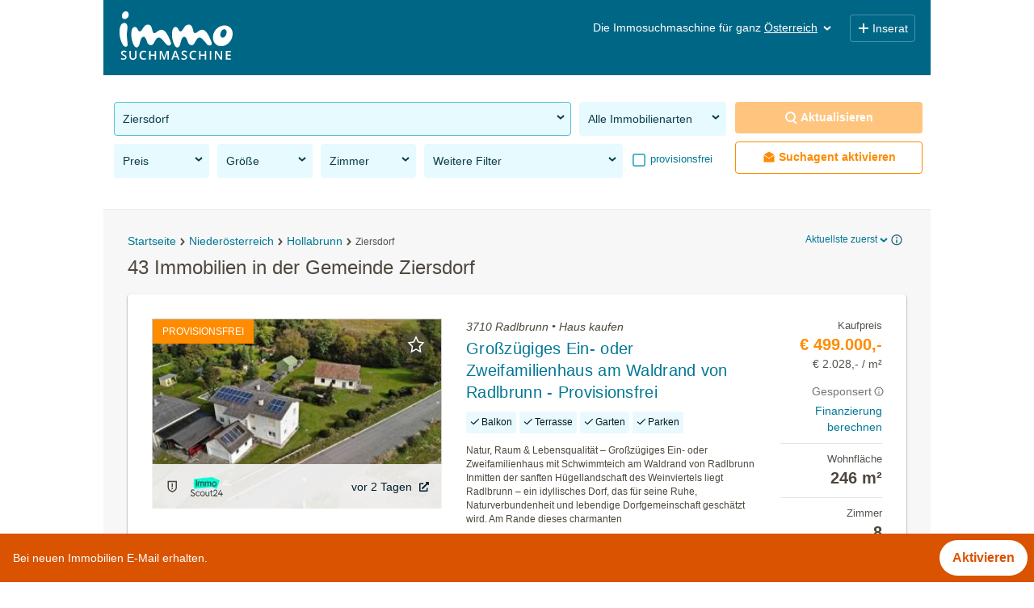

--- FILE ---
content_type: text/html; charset=UTF-8
request_url: https://www.immosuchmaschine.at/3710-Ziersdorf
body_size: 41690
content:
<!DOCTYPE html><html lang="de" class="search"><head><meta http-equiv="Content-Type" content="text/html; charset=utf-8" /><meta name="robots" content="index, follow" /><meta name="description" content="Jetzt in der Gemeinde 3710 Ziersdorf Immobilien finden: Mit der Immosuchmaschine alle Angebote in der Gemeinde 3710 Ziersdorf im Überblick" /><meta name="apple-itunes-app" content="app-id=915992395" /><meta name="google-play-app" content="app-id=at.immosuchmaschine" /><link rel="android-touch-icon" href="https://www.immosuchmaschine.at/resources/img/app_at.png" /><meta name="viewport" content="width=device-width, initial-scale=1, maximum-scale=5, user-scalable=yes" /><meta http-equiv="X-UA-Compatible" content="IE=Edge" /><title>43 Immobilien in der Gemeinde 3710 Ziersdorf - immosuchmaschine.at - Jän. 2026</title><meta property="og:title" content="43 Immobilien in der Gemeinde 3710 Ziersdorf - immosuchmaschine.at - Jän. 2026" /><meta property="og:description" content="Jetzt in der Gemeinde 3710 Ziersdorf Immobilien finden: Mit der Immosuchmaschine alle Angebote in der Gemeinde 3710 Ziersdorf im Überblick" /><meta property="og:image" content="https://www.immosuchmaschine.at/resources/img/og_image.jpg" /><meta name="theme-color" content="#006685" /><link rel="canonical" href="https://www.immosuchmaschine.at/3710-Ziersdorf" /><!-- inline css --><style>*{-webkit-box-sizing:border-box;-moz-box-sizing:border-box;box-sizing:border-box;}*:before,*:after{-webkit-box-sizing:border-box;-moz-box-sizing:border-box;box-sizing:border-box;}html{font-size:10px;-webkit-tap-highlight-color:rgba(0,0,0,0);}body{font-family:"Helvetica Neue", Helvetica, Arial, sans-serif;font-size:14px;line-height:1.42857143;color:#333;background-color:#fff;}input,button,select,textarea{font-family:inherit;font-size:inherit;line-height:inherit;}a{color:#337ab7;text-decoration:none;}a:hover,a:focus{color:#23527c;text-decoration:underline;}a:focus{outline:5px auto -webkit-focus-ring-color;outline-offset:-2px;}figure{margin:0;}img{vertical-align:middle;}.img-responsive{display:block;max-width:100%;height:auto;}.img-rounded{border-radius:6px;}.img-thumbnail{padding:4px;line-height:1.42857143;background-color:#fff;border:1px solid #ddd;border-radius:4px;-webkit-transition:all 0.2s ease-in-out;-o-transition:all 0.2s ease-in-out;transition:all 0.2s ease-in-out;display:inline-block;max-width:100%;height:auto;}.img-circle{border-radius:50%;}hr{margin-top:20px;margin-bottom:20px;border:0;border-top:1px solid #eee;}.sr-only{position:absolute;width:1px;height:1px;margin:-1px;padding:0;overflow:hidden;clip:rect(0,0,0,0);border:0;}.sr-only-focusable:active,.sr-only-focusable:focus{position:static;width:auto;height:auto;margin:0;overflow:visible;clip:auto;}[role="button"]{cursor:pointer;}h1,h2,h3,h4,h5,h6,.h1,.h2,.h3,.h4,.h5,.h6{font-family:inherit;font-weight:500;line-height:1.1;color:inherit;}h1 small,h2 small,h3 small,h4 small,h5 small,h6 small,.h1 small,.h2 small,.h3 small,.h4 small,.h5 small,.h6 small,h1 .small,h2 .small,h3 .small,h4 .small,h5 .small,h6 .small,.h1 .small,.h2 .small,.h3 .small,.h4 .small,.h5 .small,.h6 .small{font-weight:normal;line-height:1;color:#777;}h1,.h1,h2,.h2,h3,.h3{margin-top:20px;margin-bottom:10px;}h1 small,.h1 small,h2 small,.h2 small,h3 small,.h3 small,h1 .small,.h1 .small,h2 .small,.h2 .small,h3 .small,.h3 .small{font-size:65%;}h4,.h4,h5,.h5,h6,.h6{margin-top:10px;margin-bottom:10px;}h4 small,.h4 small,h5 small,.h5 small,h6 small,.h6 small,h4 .small,.h4 .small,h5 .small,.h5 .small,h6 .small,.h6 .small{font-size:75%;}h1,.h1{font-size:36px;}h2,.h2{font-size:30px;}h3,.h3{font-size:24px;}h4,.h4{font-size:18px;}h5,.h5{font-size:14px;}h6,.h6{font-size:12px;}p{margin:0 0 10px;}.lead{margin-bottom:20px;font-size:16px;font-weight:300;line-height:1.4;}@media (min-width: 768px){.lead{font-size:21px;}}small,.small{font-size:85%;}mark,.mark{background-color:#fcf8e3;padding:.2em;}.text-left{text-align:left;}.text-right{text-align:right;}.text-center{text-align:center;}.text-justify{text-align:justify;}.text-nowrap{white-space:nowrap;}.text-lowercase{text-transform:lowercase;}.text-uppercase{text-transform:uppercase;}.text-capitalize{text-transform:capitalize;}.text-muted{color:#777;}.text-primary{color:#337ab7;}a.text-primary:hover,a.text-primary:focus{color:#286090;}.text-success{color:#3c763d;}a.text-success:hover,a.text-success:focus{color:#2b542c;}.text-info{color:#31708f;}a.text-info:hover,a.text-info:focus{color:#245269;}.text-warning{color:#8a6d3b;}a.text-warning:hover,a.text-warning:focus{color:#66512c;}.text-danger{color:#a94442;}a.text-danger:hover,a.text-danger:focus{color:#843534;}.bg-primary{color:#fff;background-color:#337ab7;}a.bg-primary:hover,a.bg-primary:focus{background-color:#286090;}.bg-success{background-color:#dff0d8;}a.bg-success:hover,a.bg-success:focus{background-color:#c1e2b3;}.bg-info{background-color:#d9edf7;}a.bg-info:hover,a.bg-info:focus{background-color:#afd9ee;}.bg-warning{background-color:#fcf8e3;}a.bg-warning:hover,a.bg-warning:focus{background-color:#f7ecb5;}.bg-danger{background-color:#f2dede;}a.bg-danger:hover,a.bg-danger:focus{background-color:#e4b9b9;}.page-header{padding-bottom:9px;margin:40px 0 20px;border-bottom:1px solid #eee;}ul,ol{margin-top:0;margin-bottom:10px;}ul ul,ol ul,ul ol,ol ol{margin-bottom:0;}.list-unstyled{padding-left:0;list-style:none;}.list-inline{padding-left:0;list-style:none;margin-left:-5px;}.list-inline > li{display:inline-block;padding-left:5px;padding-right:5px;}dl{margin-top:0;margin-bottom:20px;}dt,dd{line-height:1.42857143;}dt{font-weight:bold;}dd{margin-left:0;}@media (min-width: 768px){.dl-horizontal dt{float:left;width:160px;clear:left;text-align:right;overflow:hidden;text-overflow:ellipsis;white-space:nowrap;}.dl-horizontal dd{margin-left:180px;}}abbr[title],abbr[data-original-title]{cursor:help;border-bottom:1px dotted #777;}.initialism{font-size:90%;text-transform:uppercase;}blockquote{padding:10px 20px;margin:0 0 20px;font-size:17.5px;border-left:5px solid #eee;}blockquote p:last-child,blockquote ul:last-child,blockquote ol:last-child{margin-bottom:0;}blockquote footer,blockquote small,blockquote .small{display:block;font-size:80%;line-height:1.42857143;color:#777;}blockquote footer:before,blockquote small:before,blockquote .small:before{content:'\2014 \00A0';}.blockquote-reverse,blockquote.pull-right{padding-right:15px;padding-left:0;border-right:5px solid #eee;border-left:0;text-align:right;}.blockquote-reverse footer:before,blockquote.pull-right footer:before,.blockquote-reverse small:before,blockquote.pull-right small:before,.blockquote-reverse .small:before,blockquote.pull-right .small:before{content:'';}.blockquote-reverse footer:after,blockquote.pull-right footer:after,.blockquote-reverse small:after,blockquote.pull-right small:after,.blockquote-reverse .small:after,blockquote.pull-right .small:after{content:'\00A0 \2014';}address{margin-bottom:20px;font-style:normal;line-height:1.42857143;}.container{margin-right:auto;margin-left:auto;padding-left:15px;padding-right:15px;}@media (min-width: 768px){.container{width:750px;}}@media (min-width: 992px){.container{width:970px;}}@media (min-width: 1200px){.container{width:1170px;}}.container-fluid{margin-right:auto;margin-left:auto;padding-left:15px;padding-right:15px;}.row{margin-left:-15px;margin-right:-15px;}.col-xs-1,.col-sm-1,.col-md-1,.col-lg-1,.col-xs-2,.col-sm-2,.col-md-2,.col-lg-2,.col-xs-3,.col-sm-3,.col-md-3,.col-lg-3,.col-xs-4,.col-sm-4,.col-md-4,.col-lg-4,.col-xs-5,.col-sm-5,.col-md-5,.col-lg-5,.col-xs-6,.col-sm-6,.col-md-6,.col-lg-6,.col-xs-7,.col-sm-7,.col-md-7,.col-lg-7,.col-xs-8,.col-sm-8,.col-md-8,.col-lg-8,.col-xs-9,.col-sm-9,.col-md-9,.col-lg-9,.col-xs-10,.col-sm-10,.col-md-10,.col-lg-10,.col-xs-11,.col-sm-11,.col-md-11,.col-lg-11,.col-xs-12,.col-sm-12,.col-md-12,.col-lg-12{position:relative;min-height:1px;padding-left:15px;padding-right:15px;}.col-xs-1,.col-xs-2,.col-xs-3,.col-xs-4,.col-xs-5,.col-xs-6,.col-xs-7,.col-xs-8,.col-xs-9,.col-xs-10,.col-xs-11,.col-xs-12{float:left;}.col-xs-12{width:100%;}.col-xs-11{width:91.66666667%;}.col-xs-10{width:83.33333333%;}.col-xs-9{width:75%;}.col-xs-8{width:66.66666667%;}.col-xs-7{width:58.33333333%;}.col-xs-6{width:50%;}.col-xs-5{width:41.66666667%;}.col-xs-4{width:33.33333333%;}.col-xs-3{width:25%;}.col-xs-2{width:16.66666667%;}.col-xs-1{width:8.33333333%;}@media (min-width: 768px){.col-sm-1,.col-sm-2,.col-sm-3,.col-sm-4,.col-sm-5,.col-sm-6,.col-sm-7,.col-sm-8,.col-sm-9,.col-sm-10,.col-sm-11,.col-sm-12{float:left;}.col-sm-12{width:100%;}.col-sm-11{width:91.66666667%;}.col-sm-10{width:83.33333333%;}.col-sm-9{width:75%;}.col-sm-8{width:66.66666667%;}.col-sm-7{width:58.33333333%;}.col-sm-6{width:50%;}.col-sm-5{width:41.66666667%;}.col-sm-4{width:33.33333333%;}.col-sm-3{width:25%;}.col-sm-2{width:16.66666667%;}.col-sm-1{width:8.33333333%;}}@media (min-width: 992px){.col-md-1,.col-md-2,.col-md-3,.col-md-4,.col-md-5,.col-md-6,.col-md-7,.col-md-8,.col-md-9,.col-md-10,.col-md-11,.col-md-12{float:left;}.col-md-12{width:100%;}.col-md-11{width:91.66666667%;}.col-md-10{width:83.33333333%;}.col-md-9{width:75%;}.col-md-8{width:66.66666667%;}.col-md-7{width:58.33333333%;}.col-md-6{width:50%;}.col-md-5{width:41.66666667%;}.col-md-4{width:33.33333333%;}.col-md-3{width:25%;}.col-md-2{width:16.66666667%;}.col-md-1{width:8.33333333%;}}@media (min-width: 1200px){.col-lg-1,.col-lg-2,.col-lg-3,.col-lg-4,.col-lg-5,.col-lg-6,.col-lg-7,.col-lg-8,.col-lg-9,.col-lg-10,.col-lg-11,.col-lg-12{float:left;}.col-lg-12{width:100%;}.col-lg-11{width:91.66666667%;}.col-lg-10{width:83.33333333%;}.col-lg-9{width:75%;}.col-lg-8{width:66.66666667%;}.col-lg-7{width:58.33333333%;}.col-lg-6{width:50%;}.col-lg-5{width:41.66666667%;}.col-lg-4{width:33.33333333%;}.col-lg-3{width:25%;}.col-lg-2{width:16.66666667%;}.col-lg-1{width:8.33333333%;}}.fade{opacity:0;-webkit-transition:opacity 0.15s linear;-o-transition:opacity 0.15s linear;transition:opacity 0.15s linear;}.fade.in{opacity:1;}.collapse{display:none;}.collapse.in{display:block;}tr.collapse.in{display:table-row;}tbody.collapse.in{display:table-row-group;}.collapsing{position:relative;height:0;overflow:hidden;-webkit-transition-property:height, visibility;transition-property:height, visibility;-webkit-transition-duration:0.35s;transition-duration:0.35s;-webkit-transition-timing-function:ease;transition-timing-function:ease;}.caret{display:inline-block;width:0;height:0;margin-left:2px;vertical-align:middle;border-top:4px dashed;border-top:4px solid \9;border-right:4px solid transparent;border-left:4px solid transparent;}.dropup,.dropdown{position:relative;}.dropdown-toggle:focus{outline:0;}.dropdown-menu{position:absolute;top:100%;left:0;z-index:1000;display:none;float:left;min-width:160px;padding:5px 0;margin:2px 0 0;list-style:none;font-size:14px;text-align:left;background-color:#fff;border:1px solid #ccc;border:1px solid rgba(0,0,0,0.15);border-radius:4px;-webkit-box-shadow:0 6px 12px rgba(0,0,0,0.175);box-shadow:0 6px 12px rgba(0,0,0,0.175);background-clip:padding-box;}.dropdown-menu.pull-right{right:0;left:auto;}.dropdown-menu .divider{height:1px;margin:9px 0;overflow:hidden;background-color:#e5e5e5;}.dropdown-menu > li > a{display:block;padding:3px 20px;clear:both;font-weight:normal;line-height:1.42857143;color:#333;white-space:nowrap;}.dropdown-menu > li > a:hover,.dropdown-menu > li > a:focus{text-decoration:none;color:#262626;background-color:#f5f5f5;}.dropdown-menu > .active > a,.dropdown-menu > .active > a:hover,.dropdown-menu > .active > a:focus{color:#fff;text-decoration:none;outline:0;background-color:#337ab7;}.dropdown-menu > .disabled > a,.dropdown-menu > .disabled > a:hover,.dropdown-menu > .disabled > a:focus{color:#777;}.dropdown-menu > .disabled > a:hover,.dropdown-menu > .disabled > a:focus{text-decoration:none;background-color:transparent;background-image:none;filter:progid:DXImageTransform.Microsoft.gradient(enabled=false);cursor:not-allowed;}.open > .dropdown-menu{display:block;}.open > a{outline:0;}.dropdown-menu-right{left:auto;right:0;}.dropdown-menu-left{left:0;right:auto;}.dropdown-header{display:block;padding:3px 20px;font-size:12px;line-height:1.42857143;color:#777;white-space:nowrap;}.dropdown-backdrop{position:fixed;left:0;right:0;bottom:0;top:0;z-index:990;}.pull-right > .dropdown-menu{right:0;left:auto;}.dropup .caret,.navbar-fixed-bottom .dropdown .caret{border-top:0;border-bottom:4px dashed;border-bottom:4px solid \9;content:"";}.dropup .dropdown-menu,.navbar-fixed-bottom .dropdown .dropdown-menu{top:auto;bottom:100%;margin-bottom:2px;}@media (min-width: 768px){.navbar-right .dropdown-menu{left:auto;right:0;}.navbar-right .dropdown-menu-left{left:0;right:auto;}}.nav{margin-bottom:0;padding-left:0;list-style:none;}.nav > li{position:relative;display:block;}.nav > li > a{position:relative;display:block;padding:10px 15px;}.nav > li > a:hover,.nav > li > a:focus{text-decoration:none;background-color:#eee;}.nav > li.disabled > a{color:#777;}.nav > li.disabled > a:hover,.nav > li.disabled > a:focus{color:#777;text-decoration:none;background-color:transparent;cursor:not-allowed;}.nav .open > a,.nav .open > a:hover,.nav .open > a:focus{background-color:#eee;border-color:#337ab7;}.nav .nav-divider{height:1px;margin:9px 0;overflow:hidden;background-color:#e5e5e5;}.nav > li > a > img{max-width:none;}.nav-tabs{border-bottom:1px solid #ddd;}.nav-tabs > li{float:left;margin-bottom:-1px;}.nav-tabs > li > a{margin-right:2px;line-height:1.42857143;border:1px solid transparent;border-radius:4px 4px 0 0;}.nav-tabs > li > a:hover{border-color:#eee #eee #ddd;}.nav-tabs > li.active > a,.nav-tabs > li.active > a:hover,.nav-tabs > li.active > a:focus{color:#555;background-color:#fff;border:1px solid #ddd;border-bottom-color:transparent;cursor:default;}.nav-tabs.nav-justified{width:100%;border-bottom:0;}.nav-tabs.nav-justified > li{float:none;}.nav-tabs.nav-justified > li > a{text-align:center;margin-bottom:5px;}.nav-tabs.nav-justified > .dropdown .dropdown-menu{top:auto;left:auto;}@media (min-width: 768px){.nav-tabs.nav-justified > li{display:table-cell;width:1%;}.nav-tabs.nav-justified > li > a{margin-bottom:0;}}.nav-tabs.nav-justified > li > a{margin-right:0;border-radius:4px;}.nav-tabs.nav-justified > .active > a,.nav-tabs.nav-justified > .active > a:hover,.nav-tabs.nav-justified > .active > a:focus{border:1px solid #ddd;}@media (min-width: 768px){.nav-tabs.nav-justified > li > a{border-bottom:1px solid #ddd;border-radius:4px 4px 0 0;}.nav-tabs.nav-justified > .active > a,.nav-tabs.nav-justified > .active > a:hover,.nav-tabs.nav-justified > .active > a:focus{border-bottom-color:#fff;}}.nav-pills > li{float:left;}.nav-pills > li > a{border-radius:4px;}.nav-pills > li + li{margin-left:2px;}.nav-pills > li.active > a,.nav-pills > li.active > a:hover,.nav-pills > li.active > a:focus{color:#fff;background-color:#337ab7;}.nav-stacked > li{float:none;}.nav-stacked > li + li{margin-top:2px;margin-left:0;}.nav-justified{width:100%;}.nav-justified > li{float:none;}.nav-justified > li > a{text-align:center;margin-bottom:5px;}.nav-justified > .dropdown .dropdown-menu{top:auto;left:auto;}@media (min-width: 768px){.nav-justified > li{display:table-cell;width:1%;}.nav-justified > li > a{margin-bottom:0;}}.nav-tabs-justified{border-bottom:0;}.nav-tabs-justified > li > a{margin-right:0;border-radius:4px;}.nav-tabs-justified > .active > a,.nav-tabs-justified > .active > a:hover,.nav-tabs-justified > .active > a:focus{border:1px solid #ddd;}@media (min-width: 768px){.nav-tabs-justified > li > a{border-bottom:1px solid #ddd;border-radius:4px 4px 0 0;}.nav-tabs-justified > .active > a,.nav-tabs-justified > .active > a:hover,.nav-tabs-justified > .active > a:focus{border-bottom-color:#fff;}}.tab-content > .tab-pane{display:none;}.tab-content > .active{display:block;}.nav-tabs .dropdown-menu{margin-top:-1px;border-top-right-radius:0;border-top-left-radius:0;}.navbar{position:relative;min-height:50px;margin-bottom:20px;border:1px solid transparent;}@media (min-width: 768px){.navbar{border-radius:4px;}}@media (min-width: 768px){.navbar-header{float:left;}}.navbar-collapse{overflow-x:visible;padding-right:15px;padding-left:15px;border-top:1px solid transparent;box-shadow:inset 0 1px 0 rgba(255,255,255,0.1);-webkit-overflow-scrolling:touch;}.navbar-collapse.in{overflow-y:auto;}@media (min-width: 768px){.navbar-collapse{width:auto;border-top:0;box-shadow:none;}.navbar-collapse.collapse{display:block !important;height:auto !important;padding-bottom:0;overflow:visible !important;}.navbar-collapse.in{overflow-y:visible;}.navbar-fixed-top .navbar-collapse,.navbar-static-top .navbar-collapse,.navbar-fixed-bottom .navbar-collapse{padding-left:0;padding-right:0;}}.navbar-fixed-top .navbar-collapse,.navbar-fixed-bottom .navbar-collapse{max-height:340px;}@media (max-device-width: 480px) and (orientation: landscape){.navbar-fixed-top .navbar-collapse,.navbar-fixed-bottom .navbar-collapse{max-height:200px;}}.container > .navbar-header,.container-fluid > .navbar-header,.container > .navbar-collapse,.container-fluid > .navbar-collapse{margin-right:-15px;margin-left:-15px;}@media (min-width: 768px){.container > .navbar-header,.container-fluid > .navbar-header,.container > .navbar-collapse,.container-fluid > .navbar-collapse{margin-right:0;margin-left:0;}}.navbar-static-top{z-index:1000;border-width:0 0 1px;}@media (min-width: 768px){.navbar-static-top{border-radius:0;}}.navbar-fixed-top,.navbar-fixed-bottom{position:fixed;right:0;left:0;z-index:1030;}@media (min-width: 768px){.navbar-fixed-top,.navbar-fixed-bottom{border-radius:0;}}.navbar-fixed-top{top:0;border-width:0 0 1px;}.navbar-fixed-bottom{bottom:0;margin-bottom:0;border-width:1px 0 0;}.navbar-brand{float:left;padding:15px 15px;font-size:18px;line-height:20px;height:50px;}.navbar-brand:hover,.navbar-brand:focus{text-decoration:none;}.navbar-brand > img{display:block;}@media (min-width: 768px){.navbar > .container .navbar-brand,.navbar > .container-fluid .navbar-brand{margin-left:-15px;}}.navbar-toggle{position:relative;float:right;margin-right:15px;padding:9px 10px;margin-top:8px;margin-bottom:8px;background-color:transparent;background-image:none;border:1px solid transparent;border-radius:4px;}.navbar-toggle:focus{outline:0;}.navbar-toggle .icon-bar{display:block;width:22px;height:2px;border-radius:1px;}.navbar-toggle .icon-bar + .icon-bar{margin-top:4px;}@media (min-width: 768px){.navbar-toggle{display:none;}}.navbar-nav{margin:7.5px -15px;}.navbar-nav > li > a{padding-top:10px;padding-bottom:10px;line-height:20px;}@media (max-width: 767px){.navbar-nav .open .dropdown-menu{position:static;float:none;width:auto;margin-top:0;background-color:transparent;border:0;box-shadow:none;}.navbar-nav .open .dropdown-menu > li > a,.navbar-nav .open .dropdown-menu .dropdown-header{padding:5px 15px 5px 25px;}.navbar-nav .open .dropdown-menu > li > a{line-height:20px;}.navbar-nav .open .dropdown-menu > li > a:hover,.navbar-nav .open .dropdown-menu > li > a:focus{background-image:none;}}@media (min-width: 768px){.navbar-nav{float:left;margin:0;}.navbar-nav > li{float:left;}.navbar-nav > li > a{padding-top:15px;padding-bottom:15px;}}.navbar-form{margin-left:-15px;margin-right:-15px;padding:10px 15px;border-top:1px solid transparent;border-bottom:1px solid transparent;-webkit-box-shadow:inset 0 1px 0 rgba(255,255,255,0.1), 0 1px 0 rgba(255,255,255,0.1);box-shadow:inset 0 1px 0 rgba(255,255,255,0.1), 0 1px 0 rgba(255,255,255,0.1);margin-top:8px;margin-bottom:8px;}@media (max-width: 767px){.navbar-form .form-group{margin-bottom:5px;}.navbar-form .form-group:last-child{margin-bottom:0;}}@media (min-width: 768px){.navbar-form{width:auto;border:0;margin-left:0;margin-right:0;padding-top:0;padding-bottom:0;-webkit-box-shadow:none;box-shadow:none;}}.navbar-nav > li > .dropdown-menu{margin-top:0;border-top-right-radius:0;border-top-left-radius:0;}.navbar-fixed-bottom .navbar-nav > li > .dropdown-menu{margin-bottom:0;border-top-right-radius:4px;border-top-left-radius:4px;border-bottom-right-radius:0;border-bottom-left-radius:0;}.navbar-btn{margin-top:8px;margin-bottom:8px;}.navbar-btn.btn-sm{margin-top:10px;margin-bottom:10px;}.navbar-btn.btn-xs{margin-top:14px;margin-bottom:14px;}.navbar-text{margin-top:15px;margin-bottom:15px;}@media (min-width: 768px){.navbar-text{float:left;margin-left:15px;margin-right:15px;}}@media (min-width: 768px){.navbar-left{float:left !important;}.navbar-right{float:right !important;margin-right:-15px;}.navbar-right ~ .navbar-right{margin-right:0;}}.navbar-default{background-color:#f8f8f8;border-color:#e7e7e7;}.navbar-default .navbar-brand{color:#777;}.navbar-default .navbar-brand:hover,.navbar-default .navbar-brand:focus{color:#5e5e5e;background-color:transparent;}.navbar-default .navbar-text{color:#777;}.navbar-default .navbar-nav > li > a{color:#777;}.navbar-default .navbar-nav > li > a:hover,.navbar-default .navbar-nav > li > a:focus{color:#333;background-color:transparent;}.navbar-default .navbar-nav > .active > a,.navbar-default .navbar-nav > .active > a:hover,.navbar-default .navbar-nav > .active > a:focus{color:#555;background-color:#e7e7e7;}.navbar-default .navbar-nav > .disabled > a,.navbar-default .navbar-nav > .disabled > a:hover,.navbar-default .navbar-nav > .disabled > a:focus{color:#ccc;background-color:transparent;}.navbar-default .navbar-toggle{border-color:#ddd;}.navbar-default .navbar-toggle:hover,.navbar-default .navbar-toggle:focus{background-color:#ddd;}.navbar-default .navbar-toggle .icon-bar{background-color:#888;}.navbar-default .navbar-collapse,.navbar-default .navbar-form{border-color:#e7e7e7;}.navbar-default .navbar-nav > .open > a,.navbar-default .navbar-nav > .open > a:hover,.navbar-default .navbar-nav > .open > a:focus{background-color:#e7e7e7;color:#555;}@media (max-width: 767px){.navbar-default .navbar-nav .open .dropdown-menu > li > a{color:#777;}.navbar-default .navbar-nav .open .dropdown-menu > li > a:hover,.navbar-default .navbar-nav .open .dropdown-menu > li > a:focus{color:#333;background-color:transparent;}.navbar-default .navbar-nav .open .dropdown-menu > .active > a,.navbar-default .navbar-nav .open .dropdown-menu > .active > a:hover,.navbar-default .navbar-nav .open .dropdown-menu > .active > a:focus{color:#555;background-color:#e7e7e7;}.navbar-default .navbar-nav .open .dropdown-menu > .disabled > a,.navbar-default .navbar-nav .open .dropdown-menu > .disabled > a:hover,.navbar-default .navbar-nav .open .dropdown-menu > .disabled > a:focus{color:#ccc;background-color:transparent;}}.navbar-default .navbar-link{color:#777;}.navbar-default .navbar-link:hover{color:#333;}.navbar-default .btn-link{color:#777;}.navbar-default .btn-link:hover,.navbar-default .btn-link:focus{color:#333;}.navbar-default .btn-link[disabled]:hover,fieldset[disabled] .navbar-default .btn-link:hover,.navbar-default .btn-link[disabled]:focus,fieldset[disabled] .navbar-default .btn-link:focus{color:#ccc;}.navbar-inverse{background-color:#222;border-color:#080808;}.navbar-inverse .navbar-brand{color:#9d9d9d;}.navbar-inverse .navbar-brand:hover,.navbar-inverse .navbar-brand:focus{color:#fff;background-color:transparent;}.navbar-inverse .navbar-text{color:#9d9d9d;}.navbar-inverse .navbar-nav > li > a{color:#9d9d9d;}.navbar-inverse .navbar-nav > li > a:hover,.navbar-inverse .navbar-nav > li > a:focus{color:#fff;background-color:transparent;}.navbar-inverse .navbar-nav > .active > a,.navbar-inverse .navbar-nav > .active > a:hover,.navbar-inverse .navbar-nav > .active > a:focus{color:#fff;background-color:#080808;}.navbar-inverse .navbar-nav > .disabled > a,.navbar-inverse .navbar-nav > .disabled > a:hover,.navbar-inverse .navbar-nav > .disabled > a:focus{color:#444;background-color:transparent;}.navbar-inverse .navbar-toggle{border-color:#333;}.navbar-inverse .navbar-toggle:hover,.navbar-inverse .navbar-toggle:focus{background-color:#333;}.navbar-inverse .navbar-toggle .icon-bar{background-color:#fff;}.navbar-inverse .navbar-collapse,.navbar-inverse .navbar-form{border-color:#101010;}.navbar-inverse .navbar-nav > .open > a,.navbar-inverse .navbar-nav > .open > a:hover,.navbar-inverse .navbar-nav > .open > a:focus{background-color:#080808;color:#fff;}@media (max-width: 767px){.navbar-inverse .navbar-nav .open .dropdown-menu > .dropdown-header{border-color:#080808;}.navbar-inverse .navbar-nav .open .dropdown-menu .divider{background-color:#080808;}.navbar-inverse .navbar-nav .open .dropdown-menu > li > a{color:#9d9d9d;}.navbar-inverse .navbar-nav .open .dropdown-menu > li > a:hover,.navbar-inverse .navbar-nav .open .dropdown-menu > li > a:focus{color:#fff;background-color:transparent;}.navbar-inverse .navbar-nav .open .dropdown-menu > .active > a,.navbar-inverse .navbar-nav .open .dropdown-menu > .active > a:hover,.navbar-inverse .navbar-nav .open .dropdown-menu > .active > a:focus{color:#fff;background-color:#080808;}.navbar-inverse .navbar-nav .open .dropdown-menu > .disabled > a,.navbar-inverse .navbar-nav .open .dropdown-menu > .disabled > a:hover,.navbar-inverse .navbar-nav .open .dropdown-menu > .disabled > a:focus{color:#444;background-color:transparent;}}.navbar-inverse .navbar-link{color:#9d9d9d;}.navbar-inverse .navbar-link:hover{color:#fff;}.navbar-inverse .btn-link{color:#9d9d9d;}.navbar-inverse .btn-link:hover,.navbar-inverse .btn-link:focus{color:#fff;}.navbar-inverse .btn-link[disabled]:hover,fieldset[disabled] .navbar-inverse .btn-link:hover,.navbar-inverse .btn-link[disabled]:focus,fieldset[disabled] .navbar-inverse .btn-link:focus{color:#444;}.breadcrumb{padding:8px 15px;margin-bottom:20px;list-style:none;background-color:#f5f5f5;border-radius:4px;}.breadcrumb > li{display:inline-block;}.breadcrumb > li + li:before{content:"/\00a0";padding:0 5px;color:#ccc;}.breadcrumb > .active{color:#777;}.clearfix:before,.clearfix:after,.dl-horizontal dd:before,.dl-horizontal dd:after,.container:before,.container:after,.container-fluid:before,.container-fluid:after,.row:before,.row:after,.nav:before,.nav:after,.navbar:before,.navbar:after,.navbar-header:before,.navbar-header:after,.navbar-collapse:before,.navbar-collapse:after{content:" ";display:table;}.clearfix:after,.dl-horizontal dd:after,.container:after,.container-fluid:after,.row:after,.nav:after,.navbar:after,.navbar-header:after,.navbar-collapse:after{clear:both;}.center-block{display:block;margin-left:auto;margin-right:auto;}.pull-right{float:right !important;}.pull-left{float:left !important;}.hide{display:none !important;}.show{display:block !important;}.invisible{visibility:hidden;}.text-hide{font:0/0 a;color:transparent;text-shadow:none;background-color:transparent;border:0;}.hidden{display:none !important;}.affix{position:fixed;}@-ms-viewport{width:device-width;}.visible-xs,.visible-sm,.visible-md,.visible-lg{display:none !important;}.visible-xs-block,.visible-xs-inline,.visible-xs-inline-block,.visible-sm-block,.visible-sm-inline,.visible-sm-inline-block,.visible-md-block,.visible-md-inline,.visible-md-inline-block,.visible-lg-block,.visible-lg-inline,.visible-lg-inline-block{display:none !important;}@media (max-width: 767px){.visible-xs{display:block !important;}table.visible-xs{display:table !important;}tr.visible-xs{display:table-row !important;}th.visible-xs,td.visible-xs{display:table-cell !important;}}@media (max-width: 767px){.visible-xs-block{display:block !important;}}@media (max-width: 767px){.visible-xs-inline{display:inline !important;}}@media (max-width: 767px){.visible-xs-inline-block{display:inline-block !important;}}@media (min-width: 768px) and (max-width: 991px){.visible-sm{display:block !important;}table.visible-sm{display:table !important;}tr.visible-sm{display:table-row !important;}th.visible-sm,td.visible-sm{display:table-cell !important;}}@media (min-width: 768px) and (max-width: 991px){.visible-sm-block{display:block !important;}}@media (min-width: 768px) and (max-width: 991px){.visible-sm-inline{display:inline !important;}}@media (min-width: 768px) and (max-width: 991px){.visible-sm-inline-block{display:inline-block !important;}}@media (min-width: 992px) and (max-width: 1199px){.visible-md{display:block !important;}table.visible-md{display:table !important;}tr.visible-md{display:table-row !important;}th.visible-md,td.visible-md{display:table-cell !important;}}@media (min-width: 992px) and (max-width: 1199px){.visible-md-block{display:block !important;}}@media (min-width: 992px) and (max-width: 1199px){.visible-md-inline{display:inline !important;}}@media (min-width: 992px) and (max-width: 1199px){.visible-md-inline-block{display:inline-block !important;}}@media (min-width: 1200px){.visible-lg{display:block !important;}table.visible-lg{display:table !important;}tr.visible-lg{display:table-row !important;}th.visible-lg,td.visible-lg{display:table-cell !important;}}@media (min-width: 1200px){.visible-lg-block{display:block !important;}}@media (min-width: 1200px){.visible-lg-inline{display:inline !important;}}@media (min-width: 1200px){.visible-lg-inline-block{display:inline-block !important;}}@media (max-width: 767px){.hidden-xs{display:none !important;}}@media (min-width: 768px) and (max-width: 991px){.hidden-sm{display:none !important;}}@media (min-width: 992px) and (max-width: 1199px){.hidden-md{display:none !important;}}@media (min-width: 1200px){.hidden-lg{display:none !important;}}.visible-print{display:none !important;}@media print{.visible-print{display:block !important;}table.visible-print{display:table !important;}tr.visible-print{display:table-row !important;}th.visible-print,td.visible-print{display:table-cell !important;}}.visible-print-block{display:none !important;}@media print{.visible-print-block{display:block !important;}}.visible-print-inline{display:none !important;}@media print{.visible-print-inline{display:inline !important;}}.visible-print-inline-block{display:none !important;}@media print{.visible-print-inline-block{display:inline-block !important;}}@media print{.hidden-print{display:none !important;}}article,aside,details,figcaption,figure,footer,header,hgroup,nav,section,summary{display:block;}audio,canvas,video{display:inline-block;*display:inline;*zoom:1;}audio:not([controls]){display:none;height:0;}[hidden]{display:none;}html{font-size:100%;-webkit-text-size-adjust:100%;-ms-text-size-adjust:100%;}html,button,input,select,textarea{font-family:sans-serif;}body{margin:0;}a:focus{outline:thin dotted;}a:hover,a:active{outline:0;}h1{font-size:2em;margin:0.90em 0;}h2{font-size:1.5em;margin:0.75em 0 0.35em 0;}h3{font-size:1.17em;margin:0.60em 0 0.30em 0;}h4{font-size:1em;margin:0.45em 0 0.22em 0;}h5{font-size:0.83em;margin:0.30em 0;}h6{font-size:0.75em;margin:0.15em 0;}abbr[title]{border-bottom:1px dotted;}b,strong{font-weight:bold;}blockquote{margin:1em 40px;}dfn{font-style:italic;}mark{background:#ff0;color:#000;}p,pre{margin:0 0 1em 0;}pre,code,kbd,samp{font-family:monospace, serif;_font-family:'courier new', monospace;font-size:1em;}pre{white-space:pre;white-space:pre-wrap;word-wrap:break-word;}q{quotes:none;}q:before,q:after{content:'';content:none;}small{font-size:75%;}sub,sup{font-size:75%;line-height:0;position:relative;vertical-align:baseline;}sup{top:-0.5em;}sub{bottom:-0.25em;}dl,menu,ol,ul{margin:1em 0;}dd{margin:0 0 0 40px;}menu,ol,ul{padding:0 0 0 40px;}nav ul,nav ol{list-style:none;list-style-image:none;}img{border:0;-ms-interpolation-mode:bicubic;}svg:not(:root){overflow:hidden;}figure{margin:0;}form{margin:0;}fieldset{border:1px solid #c0c0c0;margin:0 2px;padding:0.35em 0.625em 0.75em;}legend{border:0;padding:0;white-space:normal;*margin-left:-7px;}button,input,select,textarea{font-size:100%;margin:0;vertical-align:baseline;*vertical-align:middle;}button,input{line-height:normal;}button,input[type="button"],input[type="reset"],input[type="submit"]{cursor:pointer;-webkit-appearance:button;*overflow:visible;}button[disabled],input[disabled]{cursor:default;}input[type="checkbox"],input[type="radio"]{box-sizing:border-box;padding:0;*height:13px;*width:13px;}input[type="search"]{-webkit-appearance:textfield;-moz-box-sizing:content-box;-webkit-box-sizing:content-box;box-sizing:content-box;}input[type="search"]::-webkit-search-decoration,input[type="search"]::-webkit-search-cancel-button{-webkit-appearance:none;}button::-moz-focus-inner,input::-moz-focus-inner{border:0;padding:0;}textarea{overflow:auto;vertical-align:top;}table{border-collapse:collapse;border-spacing:0;}.clearfix:after{content:".";display:block;clear:both;visibility:hidden;line-height:0;height:0;}.clearfix{display:inline-block;}html[xmlns] .clearfix{display:block;}* html .clearfix{height:1%;}.dnone{display:none !important;}.show-mobile{display:none;}html{height:100%;}body{font-family:sans-serif;font-weight:400;font-size:14px;color:#4d473d;margin:0;padding:0;height:100%;}iframe{border:none;}a{font-family:sans-serif;font-weight:400;color:#007796;font-size:14px;}a:hover{color:#004f63;}a u b{cursor:pointer;}label{font-family:sans-serif;font-weight:400;margin-bottom:0;}input[type=number]::-webkit-outer-spin-button,input[type=number]::-webkit-inner-spin-button{-webkit-appearance:none;margin:0;}input[type=number]{-moz-appearance:textfield;}ul li{list-style-image:none;}.lea_der_bo_ard,.re_ct_an_gle,.mo_bile_fo_oter,.ou_ts_ream{font-family:sans-serif;font-weight:400;float:left;font-size:21px;padding:5px 0;text-align:center;width:100%;position:relative;z-index:0;}.lea_der_bo_ard .adsbygoogle,.re_ct_an_gle .adsbygoogle,.mo_bile_fo_oter .adsbygoogle,.ou_ts_ream .adsbygoogle{min-height:50px;}.placeholder-box{position:relative;z-index:1;width:100%;margin-bottom:15px;min-height:300px;max-height:300px;overflow:hidden;}.placeholder-box:before{position:absolute;width:100%;text-align:center;color:#55524d;font-size:12px;line-height:300px;z-index:-1;content:"WERBUNG";}@media screen and (max-width: 767px){.placeholder-box{min-height:600px;max-height:600px;}.placeholder-box:before{line-height:600px;}.placeholder-box.short{min-height:300px;max-height:300px;}.placeholder-box.short:before{line-height:300px;}}.sk_ys_cr_ap_er{font-family:sans-serif;font-weight:400;float:left;font-size:21px;height:600px;left:calc(50% + 532px);position:fixed;top:0px;width:120px;}.sk_ys_cr_ap_er s24-ad-slot{float:left;}.sk_ys_cr_ap_er s24-ad-slot,.sk_ys_cr_ap_er s24-ad-slot > div{width:120px;height:600px;}.sk_ys_cr_ap_er.to-top{top:20px;}.sk_ys_cr_ap_er.left{overflow:hidden;left:calc(50% - 532px - 120px);}@media screen and (min-width: 1400px){.sk_ys_cr_ap_er.left{left:calc(50% - 532px - 160px);}}@media screen and (min-width: 1680px){.sk_ys_cr_ap_er.left{left:calc(50% - 532px - 300px);}}.sk_ys_cr_ap_er.left > *{float:right;}@media screen and (min-width: 1400px){.sk_ys_cr_ap_er,.sk_ys_cr_ap_er s24-ad-slot,.sk_ys_cr_ap_er s24-ad-slot > div{width:160px;}}@media screen and (min-width: 1680px){.sk_ys_cr_ap_er,.sk_ys_cr_ap_er s24-ad-slot,.sk_ys_cr_ap_er s24-ad-slot > div{width:300px;}}.debug{background-color:#fff;}.debug table{max-width:1024px;}.cc_banner-wrapper{z-index:9001000 !important;}.cc_container{background-color:#4d473d !important;}.cc_message{color:#ff8b00 !important;}.cc_container .cc_btn,.cc_container .cc_btn:visited{background-color:#ff8b00 !important;border-radius:3px !important;color:#fff !important;}.cc_container a,.cc_container a:visited{color:#007796 !important;}.contact .cc_container,.error .cc_container,.faq .cc_container,.imprint .cc_container,.info .cc_container,.object_redirect .cc_container,.pro .cc_container,.search .cc_container,.terms .cc_container{max-width:1024px !important;}.dropdown{font-family:sans-serif;font-weight:400;color:#007796;font-size:12px;text-decoration:none;}.dropdown a:focus,.dropdown a:visited{color:#007796;outline:none;text-decoration:none;}.dropdown a:hover{color:#004f63;background-color:rgba(0,119,150,0.1);text-decoration:none;}.dropdown-menu{min-width:100%;}.dropdown-menu > li > a{color:#4d473d;}.dropdown-menu > li > a:hover{background-color:rgba(0,119,150,0.1);color:#312d26;}.dropdown-menu > li > a.selected{background-color:#007796;color:#fff;cursor:default;}.success,.warning,.error{font-size:12px;font-family:sans-serif;font-weight:400;}.error{color:#f00;}.error .static{color:#4d473d;}.warning{color:#ff8b00;}.warning .static{color:#4d473d;}.submit-btn{height:30px;font-size:12px;line-height:29px;padding:0 15px;border:1px solid #007796;background:#007796;border-radius:4px;font-family:sans-serif;font-weight:400;text-decoration:none;color:#fff;margin-top:9px;}.submit-btn:hover{background:#004f63;}.text-link{font-size:12px;margin:0 0 0 10px;}.oewa-counter{display:none;height:0px;line-height:0px;width:0px;}.layover-wrapper{position:relative;}.layover-wrapper .layover{font-family:sans-serif;font-weight:400;font-size:12px;position:absolute;z-index:100;}.layover-wrapper .layover .layover-content{z-index:0;position:relative;border-radius:4px;background:white;box-shadow:0 0 3px rgba(0,0,0,0.4);padding:15px;}.layover-wrapper .layover .layover-content .headline{color:#4d473d;display:block;font-size:15px;line-height:1.35;padding-bottom:10px;border-bottom:1px solid #55524d;}.layover-wrapper .layover .layover-content ul{list-style:none;padding:0;margin:0;}.layover-wrapper .layover .layover-content ul li a{border-radius:4px;display:block;color:#4d473d;padding:4px;margin:4px 0px;text-decoration:none;}.layover-wrapper .layover .layover-content ul li a:visited,.layover-wrapper .layover .layover-content ul li a:hover{background-color:rgba(0,119,150,0.1);color:#312d26;text-decoration:none;}.layover-wrapper .layover .layover-content ul li a.selected{background-color:#007796;color:#fff;}.input-wrapper .layover-wrapper{float:left;}.input-wrapper .layover-wrapper .layover{top:60px;}.input-wrapper .layover-wrapper .layover .layover-content{width:180px;}.input-wrapper .layover-wrapper .layover .layover-content .text-input{border:1px solid #e5e5e5;height:20px;line-height:12px;padding:2px 10px 2px 10px;display:block;float:left;outline:0;font-family:sans-serif;font-weight:400;border-radius:4px;font-size:12px;text-align:right;height:30px;}.input-wrapper .layover-wrapper .layover .layover-content .input-wrap{position:relative;float:left;width:100%;}.input-wrapper .layover-wrapper .layover .layover-content .input-wrap input{z-index:0;}.input-wrapper .layover-wrapper .layover .layover-content .input-wrap span.label-left{position:absolute;left:6px;top:3px;z-index:1;height:24px;line-height:24px;color:#55524d;}.input-wrapper .layover-wrapper .layover .layover-content .input-wrap span.label-right{position:absolute;right:10px;top:3px;z-index:1;height:24px;line-height:24px;color:#55524d;}.input-wrapper .layover-wrapper.realty-type{padding:10px;}.input-wrapper .layover-wrapper.realty-type .layover{right:-6px;}.input-wrapper .layover-wrapper.realty-type .layover .layover-content{width:460px;padding-top:20px;padding-bottom:20px;}.input-wrapper .layover-wrapper.realty-type .layover .layover-content .column{list-style:none;padding:0;margin:0;width:50%;float:left;box-sizing:border-box;}.input-wrapper .layover-wrapper.realty-type .layover .layover-content .column.first{padding-right:15px;}.input-wrapper .layover-wrapper.realty-type .layover .layover-content .column li a{text-overflow:ellipsis;overflow:hidden;white-space:nowrap;}.input-wrapper .layover-wrapper.size .layover .layover-content .text-input{width:100%;margin-bottom:6px;padding:2px 30px 2px 50px;}.input-wrapper .layover-wrapper.price .layover .layover-content .text-input{width:100%;margin-bottom:6px;padding:2px 25px 2px 50px;}.input-wrapper .layover-wrapper.price .layover .layover-content .additional-link{display:block;}.input-wrapper .layover-wrapper.price .layover .layover-content .input-wrap.additional{margin-top:8px;position:relative;}.input-wrapper .layover-wrapper.price .layover .layover-content .input-wrap.additional .text-input{padding:2px 45px 2px 50px;}.input-wrapper .layover-wrapper.rooms .layover .layover-content .text-input{width:100%;margin-bottom:6px;padding:2px 65px 2px 25px;}.outer-wrapper{width:100%;}.outer-wrapper.welcome{max-width:none;}#container{background-color:#f7f7f7;max-width:1024px;min-height:100%;padding:0px;position:relative;}#container.container{margin:auto;float:none;}#container .block_agent{text-align:center;padding:10px 0px;}#container .block_agent .email-agent{font-family:Helvetica, Arial, sans-serif;font-weight:700;display:inline-block;border-radius:4px;border:1px solid #ff8b00;background-color:#fff;color:#ff8b00;font-size:14px;text-decoration:none;padding:10px;}#container .block_agent .email-agent:hover:not(.disabled){color:#cc6f00;background-color:rgba(255,139,0,0.15);}#container .block_agent .email-agent svg{pointer-events:none;}#container .block_agent .email-agent.disabled{opacity:50%;cursor:default;}#message{width:100%;}#message div{font-size:15px;padding:20px 0px;}#message div ul{list-style-type:square;}#message div ul li{color:#ff8b00;}#message div ul li span{color:#4d473d;}.section-block a.app{display:block;margin-top:24px;margin-bottom:16px;}.section-block a.app img{height:40px;}.similar{font-size:12px;line-height:18px;padding-bottom:10px;}.similar > div{margin-top:8px;margin-bottom:8px;float:none;}.similar .popular{margin-top:16px;}@media screen and (max-width: 991px){.similar .popular{margin-top:0px;}}.similar .headline{display:block;margin-top:24px;margin-bottom:8px;font-size:16px;line-height:24px;font-weight:700;}.similar ul{list-style:none;padding-left:0px;margin:0;}.similar ul li{padding-top:12px;padding-bottom:8px;padding-right:20px;}.similar a,.similar a.footer{color:#007796;font-size:16px;line-height:24px;white-space:normal;display:inline;}.similar a:hover,.similar a.footer:hover{color:#004f63;text-decoration:underline;}.similar .object-count{color:#55524d;font-size:16px;line-height:24px;}.similar div{padding:0px;}.similar > div > div{padding-top:12px;padding-bottom:8px;padding-right:20px;}.similar .icon{display:inline-block;height:34px;width:110px;margin:2px;}.similar .app_store{float:right;}.similar .apple_store{background:url("/resources/svg/icons.svg?1747141160") no-repeat scroll 0px 0px;}.similar .play_store{background:url("/resources/svg/icons.svg?1747141160") no-repeat scroll -128px 0px;width:93px;}.similar .footer{display:inline-block;margin-right:4px;text-decoration:none;white-space:nowrap;}@media screen and (max-width: 1024px){.similar .footer{white-space:normal;display:inline;}}.toggle-mobile-description{position:absolute;display:none;right:0px;bottom:0px;width:32px;height:32px;}input::-webkit-outer-spin-button,input::-webkit-inner-spin-button{-webkit-appearance:none;margin:0;}@media screen and (max-width: 1024px){.hide-tablet{display:none;}.sk_ys_cr_ap_er{display:none;}}@media screen and (max-width: 991px){.toggle-mobile-description{display:block;}}@media screen and (max-width: 767px){.lea_der_bo_ard,.re_ct_an_gle,.mo_bile_fo_oter{overflow:hidden;margin-bottom:20px;}.lea_der_bo_ard iframe,.re_ct_an_gle iframe,.mo_bile_fo_oter iframe{box-sizing:border-box;overflow:hidden;}#container .block_agent{padding:5px 10px;}#container .block_agent .email-agent{max-width:245px;width:90%;}.input-wrapper .layover-wrapper .layover{top:50px;}.input-wrapper .layover-wrapper.realty-type .layover{right:auto;top:50px;width:98%;}.input-wrapper .layover-wrapper.realty-type .layover .layover-content{width:100%;}.similar ul{padding-bottom:6px;}.similar .app_store{float:left;}}@media screen and (max-width: 480px){.input-wrapper .layover-wrapper.realty-type .layover .layover-content{width:98%;box-sizing:border-box;}.input-wrapper .layover-wrapper.realty-type .layover .layover-content .column{width:100%;}.input-wrapper .layover-wrapper.realty-type .layover .layover-content .column.first{padding-right:0;margin-bottom:15px;}}html .search .block-filter-info{display:none;}@media screen and (max-width: 767px){html .search #filter,html .search .btn_search{display:none;}html .search .block-filter-info{display:block;}}.clear-both{clear:both;}#finanzierungsrechner{background-color:white;padding:16px;padding-top:24px;padding-bottom:24px;margin-top:16px;margin-bottom:32px;}#finanzierungsrechner p{padding:0px;margin:0px;}#finanzierungsrechner .headline{font-size:24px;line-height:40px;}#finanzierungsrechner .inputs{display:flex;}#finanzierungsrechner .inputs > div{flex:1;position:relative;}#finanzierungsrechner .inputs > div.left{margin-right:16px;}#finanzierungsrechner .inputs > div.right{margin-left:16px;}#finanzierungsrechner .inputs > div:after{content:"€";color:#757575;position:absolute;bottom:9px;right:10px;}#finanzierungsrechner .inputs label{font-size:14px;line-height:22px;display:block;}#finanzierungsrechner .inputs input{padding:9px;padding-left:16px;color:#757575;border-radius:4px;border:1px solid #adadad;position:relative;width:100%;}#finanzierungsrechner .duration{margin-top:19px;}#finanzierungsrechner .duration ul{margin:0px;padding:0px;list-style-type:none;display:flex;margin-left:-8px;margin-right:-8px;flex-flow:wrap;}#finanzierungsrechner .duration ul li{border:1px solid #d6d6d6;border-radius:20px;margin-left:8px;margin-right:8px;padding:10px 16px 10px 16px;cursor:pointer;margin-top:11px;}#finanzierungsrechner .duration ul li.active{background:#e7fdf1;border:1px solid #00d9b1;}#finanzierungsrechner .aufstellung{margin-top:16px;display:flex;justify-content:space-between;align-items:center;}#finanzierungsrechner .aufstellung p{margin-bottom:8px;margin-top:8px;}#finanzierungsrechner .aufstellung span{padding-right:3px;}#finanzierungsrechner .aufstellung .legend p{padding-left:19px;position:relative;}#finanzierungsrechner .aufstellung .legend p:before{position:absolute;top:6px;left:0px;display:block;content:" ";border-radius:50%;background-color:#f2ca26;width:11px;height:11px;}#finanzierungsrechner .aufstellung .legend p.zinsen:before{background-color:#3598db;}#finanzierungsrechner .aufstellung .legend p.kaufpreis:before{background-color:#00d9b1;}#finanzierungsrechner .aufstellung .prices{text-align:right;}#finanzierungsrechner .aufstellung .prices span{font-weight:bold;}#finanzierungsrechner .aufstellung .prices span:after{content:"€";padding-left:3px;}#finanzierungsrechner .aufstellung .piechart{position:relative;}#finanzierungsrechner .aufstellung .piechart > div{--b:10px;--w:135px;}#finanzierungsrechner .aufstellung .piechart .kaufpreis{--c:#00d9b1;}#finanzierungsrechner .aufstellung .piechart .zinsen{position:absolute;top:0;left:0;--c:#3598db;}#finanzierungsrechner .aufstellung .piechart .nebenkosten{position:absolute;top:0;left:0;--c:#f2ca26;}#finanzierungsrechner .aufstellung .piechart .monthly{position:absolute;display:flex;flex-direction:column;align-items:center;justify-content:center;top:0px;height:0px;width:100%;height:100%;}#finanzierungsrechner .aufstellung .piechart .monthly .line-1{font-weight:bold;font-size:20px;line-height:30px;}#finanzierungsrechner .aufstellung .piechart .monthly .line-1 span{padding-right:3px;}#finanzierungsrechner .aufstellung .piechart .monthly .line-2{font-size:14px;line-height:22px;}#finanzierungsrechner a.quote{display:block;color:#333;text-align:center;margin-top:16px;margin-bottom:16px;padding-top:9px;padding-bottom:9px;border-radius:4px;border:1px solid #333;text-decoration:none;}#finanzierungsrechner .disclaimer{color:#757575;font-size:12px;line-height:16px;}@media screen and (max-width: 767px){#finanzierungsrechner .inputs{flex-direction:column;}#finanzierungsrechner .inputs > div.left,#finanzierungsrechner .inputs > div.right{margin:0px;}#finanzierungsrechner .inputs > div.right{margin-top:8px;}#finanzierungsrechner .aufstellung{flex-wrap:wrap;}#finanzierungsrechner .aufstellung .pie-wrapper{order:1;width:100%;display:flex;justify-content:center;}#finanzierungsrechner .aufstellung .legend{order:2;}#finanzierungsrechner .aufstellung .prices{order:3;text-align:right;}}.offline-info{display:none;}body.offline .welcome > .content,body.offline #main,body.offline #similar.welcome,body.offline #footer.welcome,body.offline footer,body.offline .navbar-header button,body.offline .filter-wrapper{display:none;}body.offline .offline-info{display:block;height:calc(100% - 143px);}body.offline .offline-info .inner-wrapper{display:flex;flex-direction:column;align-items:center;}body.offline .offline-info .inner-wrapper img{margin-top:100px;}body.offline .offline-info .inner-wrapper .line-1{font-size:18px;padding:10px 0px 10px 0px;}body.offline .offline-info .inner-wrapper .line-2{font-family:Helvetica, Arial, sans-serif;font-weight:400;font-size:12px;}body.offline .offline-info .inner-wrapper .reload{margin-top:24px;font-family:Helvetica, Arial, sans-serif;font-weight:700;background-color:#007796;color:#fff;padding:10px;padding-left:16px;padding-right:16px;position:relative;font-size:14px;text-decoration:none;border-radius:4px;}body.offline .offline-info .inner-wrapper .reload:hover{background-color:#004f63;}body.offline .offline-info .inner-wrapper .reload svg{margin-right:8px;}.email-agent-footer{background-color:#d95300;width:100%;position:fixed;bottom:0px;left:0px;display:flex;flex-direction:row;justify-content:space-between;align-items:center;padding:8px 0px;padding-right:8px;padding-left:16px;z-index:2;}.email-agent-footer div{color:#fff;font-size:14px;line-height:18px;}.email-agent-footer a{display:block;text-decoration:none;background-color:#fff;color:#d95300;border:0;padding:12px 16px;border-radius:48px;font-size:16px;line-height:20px;font-weight:600;}.sponsored{color:#757575;font-size:14px;cursor:pointer;padding-top:4px;padding-bottom:4px;margin-top:10px;position:relative;}.sponsored svg{height:14px;width:14px;margin-top:-2px;margin-left:2px;margin-right:-3px;fill:#757575;}.search #footer{padding-bottom:60px;}.head{background-color:#006685;padding:0px;}.head .promo{color:#fff;text-align:center;font-size:24px;margin-bottom:32px;margin-top:-18px;}.head .row1,.head .row2{margin:0px -30px;}.head .block-submit{padding:0px 10px;}.head .btn_search{text-align:center;padding:10px 0px;}.head .filter-submit{font-family:Helvetica, Arial, sans-serif;font-weight:700;font-size:14px;padding:10px;border:1px solid transparent;background-color:#ff8b00;border-radius:4px;text-decoration:none;color:#fff;position:relative;width:100%;}.head .filter-submit.light{background-color:rgba(255,139,0,0.5);}.head .filter-submit:not([disabled]):hover{background-color:#cc6f00;}.head .filter-submit.small{font-weight:normal;height:30px;font-size:12px;line-height:29px;padding:0px;font-family:sans-serif;margin-top:9px;}.head .filter-submit.small.top-spacing{margin-top:9px;}.head .simple-head{background-color:#f7f7f7;clear:both;float:left;padding:8px 15px;padding-bottom:16px;}.head .logo{margin:14px 20px;float:left;}.head .logo img{height:60px;}.head .claim{color:#fff;margin:0px;padding-left:14px;padding-right:14px;padding-top:24px;font-size:14px;line-height:20px;float:left;max-width:400px;}.head .claim .portal-switch-wrapper.dropdown{display:inline-block;}.head .claim .portal-switch-wrapper.dropdown.show{display:inline-block !important;}.head .claim .portal-switch-wrapper.dropdown a.dropdown-toggle{float:none;clear:both;color:white;text-decoration:underline;}.head .claim .portal-switch-wrapper.dropdown a.dropdown-toggle svg{margin-left:4px;}@media screen and (max-width: 768px){.head .claim .portal-switch-wrapper.dropdown a.dropdown-toggle svg{margin-left:2px;}}.head .navbar{border-width:0px;border-radius:0px;margin-bottom:0px;}.head .navbar .dropdown-menu{border-color:#55524d;}.head .navbar .navbar-collapse{border-top-width:0px;box-shadow:none;}.head li.ism-menu-item > a{padding-left:10px;padding-right:10px;}.head .navbar-default{background-color:transparent;border-color:transparent;}.head .navbar-default .navbar-nav > li > a{color:#fff;}.head .navbar-default .navbar-nav > .show > a,.head .navbar-default .navbar-nav > .show > a:focus,.head .navbar-default .navbar-nav > .show > a:hover{background-color:#e5e5e5;color:#4d473d;}.head .navbar-default .navbar-toggle{float:left;margin-left:16px;margin-top:16px;margin-bottom:16px;width:32px;height:32px;border-color:white;padding-left:6px;padding-top:8px;}.head .navbar-default .navbar-toggle .icon-bar{background-color:#fff;width:18px;-webkit-transition:background-color 500ms linear;-ms-transition:background-color 500ms linear;transition:background-color 500ms linear;}.head .navbar-default .navbar-toggle .arrow{color:transparent;position:absolute;top:6px;left:6px;width:18px;height:18px;transform:rotate(180deg);-webkit-transition:color 500ms linear;-ms-transition:color 500ms linear;transition:color 500ms linear;}.head .navbar-default .navbar-toggle[aria-expanded=true] .icon-bar{background-color:transparent;-webkit-transition:background-color 500ms linear;-ms-transition:background-color 500ms linear;transition:background-color 500ms linear;}.head .navbar-default .navbar-toggle[aria-expanded=true] .arrow{color:#fff;-webkit-transition:color 500ms linear;-ms-transition:color 500ms linear;transition:color 500ms linear;}.head .navbar-default .navbar-toggle:hover,.head .navbar-default .navbar-toggle.navbar-toggle:focus{background-color:transparent;}.head .navbar-default .dropdown a.dropdown-toggle{float:left;}.head .navbar-default .ism-menu-item a{padding-left:8px;padding-right:8px;padding-top:6px;padding-bottom:6px;margin-left:6px;margin-right:6px;margin-top:18px;margin-bottom:18px;border:1px solid rgba(234,249,254,0.3);border-radius:4px;}.head .navbar-default .ism-menu-item a svg{right:21px;}.head .navbar-default .ism-menu-item a .ic--nav{margin-top:-1px;margin-left:2px;}.head .navbar-default .ism-menu-item a .ic--search{margin-top:-1px;margin-right:6px;}.head .navbar-default .ism-menu-item a .ic--nav-watchlist{margin-top:-3px;margin-right:3px;}.head .navbar-default .ism-menu-item a .ic--nav-plus{margin-top:-2px;margin-right:3px;}.head .navbar-default .ism-menu-item a:hover{border-color:#eaf9fe;}.head .navbar-default .ism-menu-item.dropdown.show a,.head .navbar-default .ism-menu-item.dropdown.show a:hover{border-color:#eaf9fe;background-color:transparent;color:white;border-bottom-left-radius:0px;border-bottom-right-radius:0px;}.head .navbar-default .ism-menu-item.dropdown.show li a{border:0px !important;border-radius:0px;}.head .navbar-default .ism-menu-item.dropdown.show li:last-child a{border-bottom-left-radius:4px;border-bottom-right-radius:4px;}.head .navbar-default .ism-menu-item .dropdown-menu{margin-right:5px;margin-top:-17px;padding-top:0px;padding-bottom:0px;}.head .navbar-default .ism-menu-item .dropdown-menu a{margin:0px;}.head .navbar-default .ism-menu-item:last-child{padding-right:13px;}.head .language-switch li a{padding:6px 10px !important;color:#4d473d !important;display:block;line-height:14px !important;text-decoration:none;}.head .language-switch li a:hover{background-color:rgba(0,119,150,0.1) !important;color:#312d26 !important;}.head .language-switch li a.selected{background-color:#007796 !important;color:#fff !important;cursor:default;}.head .portal-switch li{position:relative;}.head .portal-switch li a{padding:12px 10px !important;color:#4d473d !important;display:block;line-height:14px !important;text-decoration:none;}.head .portal-switch li a:hover{background-color:rgba(0,119,150,0.1) !important;color:#312d26 !important;}.head .portal-switch li a.selected{background-color:#007796 !important;color:#fff !important;cursor:default;}.head .search-history .dropdown-toggle{position:relative;}.head .search-history ul li{border-bottom:1px solid #55524d;text-align:left;}.head .search-history ul li:last-child{border-width:0px;}.head .search-history ul li .profile_daycount{display:block;font-size:10px;color:#5c6a6f;}.head .search-history ul li a{padding:6px 10px !important;border-radius:0px;}.head .search-history ul li a .profile_info{color:#4d473d;white-space:nowrap;display:block;max-width:490px;overflow:hidden;text-overflow:ellipsis;}.head .search-history ul li a .profile_info:after{content:"\000A";white-space:pre;}.head .search-history ul li a .profile_daycount{color:#55524d;}.head .search-history ul li a:hover{background-color:#bce9ff !important;color:#312d26 !important;}.head .search-history ul li a.selected{background-color:#007796 !important;color:#fff !important;cursor:default;}.head form{background-color:#fff;padding:0px;margin:0px;}.head .toggle-filter{font-family:Helvetica, Arial, sans-serif;font-weight:700;background-color:#007796;color:#fff;padding:10px;position:relative;font-size:14px;text-decoration:none;border-radius:4px;}.head .toggle-filter:hover{background-color:#004f63;}.head .block-filter-info{background-color:#fff;padding:0px;}.head .filter-info{color:#007796;font-size:12px;padding:10px 15px;}.head .filter-info .filter-info-loc{display:inline-block;font-size:18px;}.head .filter-info .filter-info-misc{display:block;padding-bottom:4px;}.head .filter{font-size:12px;background-color:#fff;}.head .filter .filter-options{padding:0px;}.head .filter ul.meta-nav{float:right;list-style:none;padding:0px;margin:0px;text-align:right;}.head .filter ul.meta-nav a{color:#007796;}.head .filter ul.meta-nav a:hover{text-decoration:none;}.head .filter .input-wrapper .location-wrapper{font-size:15px;position:relative;float:left;}.head .filter .input-wrapper .location-wrapper:hover .clear-input{display:block;}.head .filter .input-wrapper .location-wrapper .province_id{position:absolute;left:-50px;top:-50px;}.head .filter .input-wrapper .location-wrapper .location{border-radius:4px;display:block;outline:0;background:none;font-family:sans-serif;font-weight:400;font-size:16px;box-sizing:border-box;}.head .filter .input-wrapper .location-wrapper .province-layover label{display:block;position:relative;}.head .filter .input-wrapper .location-wrapper .location-layover label{display:inline;}.head .filter .input-wrapper .location-wrapper .location-layover,.head .filter .input-wrapper .location-wrapper .province-layover{position:absolute;left:10px;z-index:10;width:320px;border-radius:4px;background:#fff;box-shadow:0 0 3px rgba(0,0,0,0.4);padding:15px;font-size:12px;}.head .filter .input-wrapper .location-wrapper .location-layover .selection-options a,.head .filter .input-wrapper .location-wrapper .province-layover .selection-options a{float:left;font-size:12px;line-height:15px;height:15px;color:#007796;margin-right:15px;font-family:sans-serif;font-weight:400;}.head .filter .input-wrapper .location-wrapper .location-layover .selection-options a:hover,.head .filter .input-wrapper .location-wrapper .province-layover .selection-options a:hover{color:#004f63;}.head .filter .input-wrapper .location-wrapper .location-layover .box_district .value_district,.head .filter .input-wrapper .location-wrapper .province-layover .box_district .value_district{width:100%;margin-bottom:15px;}.head .filter .input-wrapper .location-wrapper .location-layover .box_district .value_district .checkbox-wrap,.head .filter .input-wrapper .location-wrapper .province-layover .box_district .value_district .checkbox-wrap{font-size:12px;margin-bottom:5px;}.head .filter .input-wrapper .location-wrapper .location-layover .box_district .back-link,.head .filter .input-wrapper .location-wrapper .province-layover .box_district .back-link{float:left;color:#007796;text-decoration:none;padding-bottom:12px;}.head .filter .input-wrapper .location-wrapper .location-layover .box_district .back-link:hover,.head .filter .input-wrapper .location-wrapper .province-layover .box_district .back-link:hover{color:#004f63;}.head .filter .input-wrapper .location-wrapper .location-layover .box_district .headline,.head .filter .input-wrapper .location-wrapper .province-layover .box_district .headline{font-size:15px;padding-bottom:10px;width:100%;}.head .filter .input-wrapper .location-wrapper .location-layover .box_district .headline span,.head .filter .input-wrapper .location-wrapper .province-layover .box_district .headline span{font-family:sans-serif;font-weight:400;}.head .filter .input-wrapper .location-wrapper .location-layover .box_district .headline div,.head .filter .input-wrapper .location-wrapper .province-layover .box_district .headline div{float:left;}.head .filter .input-wrapper .location-wrapper .location-layover .box_district .headline .number,.head .filter .input-wrapper .location-wrapper .province-layover .box_district .headline .number{color:#55524d;padding-left:7px;font-family:sans-serif;font-weight:400;font-size:12px;}.head .filter .input-wrapper .location-wrapper .location-layover .box_district .headline #province_id,.head .filter .input-wrapper .location-wrapper .province-layover .box_district .headline #province_id{float:left;margin-left:7px;}.head .filter .input-wrapper .location-wrapper .location-layover .box_district .headline .selection-options,.head .filter .input-wrapper .location-wrapper .province-layover .box_district .headline .selection-options{padding:4px 0 0 8px;float:left;}.head .filter .input-wrapper .location-wrapper .location-layover .box_muni,.head .filter .input-wrapper .location-wrapper .location-layover .box_street,.head .filter .input-wrapper .location-wrapper .province-layover .box_muni,.head .filter .input-wrapper .location-wrapper .province-layover .box_street{display:block;width:100%;background:#f7f7f7;border-radius:4px;overflow:hidden;margin-bottom:7px;}.head .filter .input-wrapper .location-wrapper .location-layover .box_muni .headline,.head .filter .input-wrapper .location-wrapper .location-layover .box_street .headline,.head .filter .input-wrapper .location-wrapper .province-layover .box_muni .headline,.head .filter .input-wrapper .location-wrapper .province-layover .box_street .headline{color:#4d473d;border-color:#d3d3d3;cursor:pointer;display:block;padding:15px 30px 15px 15px;float:left;width:100%;box-sizing:border-box;line-height:15px;text-decoration:none;position:relative;}.head .filter .input-wrapper .location-wrapper .location-layover .box_muni .headline .number,.head .filter .input-wrapper .location-wrapper .location-layover .box_street .headline .number,.head .filter .input-wrapper .location-wrapper .province-layover .box_muni .headline .number,.head .filter .input-wrapper .location-wrapper .province-layover .box_street .headline .number{color:#55524d;padding-left:3px;font-family:sans-serif;font-weight:400;}.head .filter .input-wrapper .location-wrapper .location-layover .box_muni .headline .selection-options,.head .filter .input-wrapper .location-wrapper .location-layover .box_street .headline .selection-options,.head .filter .input-wrapper .location-wrapper .province-layover .box_muni .headline .selection-options,.head .filter .input-wrapper .location-wrapper .province-layover .box_street .headline .selection-options{padding:1px 0 0 4px;}.head .filter .input-wrapper .location-wrapper .location-layover .box_muni .headline:hover,.head .filter .input-wrapper .location-wrapper .location-layover .box_street .headline:hover,.head .filter .input-wrapper .location-wrapper .province-layover .box_muni .headline:hover,.head .filter .input-wrapper .location-wrapper .province-layover .box_street .headline:hover{background-color:#e5e5e5;}.head .filter .input-wrapper .location-wrapper .location-layover .box_muni .headline div,.head .filter .input-wrapper .location-wrapper .location-layover .box_street .headline div,.head .filter .input-wrapper .location-wrapper .province-layover .box_muni .headline div,.head .filter .input-wrapper .location-wrapper .province-layover .box_street .headline div{float:left;}.head .filter .input-wrapper .location-wrapper .location-layover .box_muni .value_muni,.head .filter .input-wrapper .location-wrapper .location-layover .box_muni .value_street,.head .filter .input-wrapper .location-wrapper .location-layover .box_street .value_muni,.head .filter .input-wrapper .location-wrapper .location-layover .box_street .value_street,.head .filter .input-wrapper .location-wrapper .province-layover .box_muni .value_muni,.head .filter .input-wrapper .location-wrapper .province-layover .box_muni .value_street,.head .filter .input-wrapper .location-wrapper .province-layover .box_street .value_muni,.head .filter .input-wrapper .location-wrapper .province-layover .box_street .value_street{border-top:1px solid #e5e5e5;padding:15px;float:left;width:100%;}.head .filter .input-wrapper .location-wrapper .location-layover .box_muni .value_muni .selection-options,.head .filter .input-wrapper .location-wrapper .location-layover .box_muni .value_street .selection-options,.head .filter .input-wrapper .location-wrapper .location-layover .box_street .value_muni .selection-options,.head .filter .input-wrapper .location-wrapper .location-layover .box_street .value_street .selection-options,.head .filter .input-wrapper .location-wrapper .province-layover .box_muni .value_muni .selection-options,.head .filter .input-wrapper .location-wrapper .province-layover .box_muni .value_street .selection-options,.head .filter .input-wrapper .location-wrapper .province-layover .box_street .value_muni .selection-options,.head .filter .input-wrapper .location-wrapper .province-layover .box_street .value_street .selection-options{width:100%;padding-bottom:15px;}.head .filter .input-wrapper .location-wrapper .location-layover .location-column,.head .filter .input-wrapper .location-wrapper .province-layover .location-column{float:left;width:100%;max-height:150px;overflow-y:auto;}.head .filter .input-wrapper .location-wrapper .location-layover .checkbox-wrap,.head .filter .input-wrapper .location-wrapper .province-layover .checkbox-wrap{display:block;margin-bottom:2px;padding-right:20px;text-overflow:ellipsis;height:20px;line-height:20px;width:90%;white-space:nowrap;overflow:hidden;}.head .filter .input-wrapper .location-wrapper .location-layover .checkbox-wrap input[type="checkbox"],.head .filter .input-wrapper .location-wrapper .province-layover .checkbox-wrap input[type="checkbox"]{margin:0;vertical-align:middle;}.head .filter .input-wrapper .location-wrapper .province-layover{width:265px;font-size:16px;padding:0;overflow:hidden;}.head .filter .input-wrapper .location-wrapper .province-layover ul{list-style:none;padding:0;margin:0;}.head .filter .input-wrapper .location-wrapper .province-layover ul li label{margin-bottom:0;}.head .filter .input-wrapper .location-wrapper .province-layover ul li span{display:block;padding:8px 10px;text-decoration:none;color:#4d473d;cursor:pointer;}.head .filter .input-wrapper .location-wrapper .province-layover ul li span:hover{background-color:rgba(0,119,150,0.25);color:#004f63;}.head .filter .input-wrapper .location-wrapper .province-layover ul li span.active{color:#007796;background-color:rgba(0,119,150,0.1);}.head .filter .provider_type{float:left;padding:20px;}.head .filter .provider_type .checkbox-wrap{position:relative;font-family:sans-serif;font-weight:400;font-size:13px;margin-right:0px;margin-top:0px;white-space:nowrap;}.head .filter .provider_type .checkbox-wrap input:before{content:'';display:block;position:absolute;left:0px;top:2px;width:16px;height:16px;background-color:white;background-image:url('/resources/svg/sprites/checkbox-empty.svg');background-size:cover;}.head .filter .provider_type .checkbox-wrap input:checked:before{background-image:url('/resources/svg/sprites/checkbox-checked.svg');}.head .filter .provider_type .checkbox-wrap input[type="checkbox"]{margin-top:4px;}.head .filter .provider_type .checkbox-wrap label{color:#007796;vertical-align:top;padding-left:5px;}.head .filter .provider_type .checkbox-wrap.selected label{font-weight:bold;}.head .filter .layover-wrapper{float:left;padding:10px;}.head .filter .layover-wrapper.search-history-wrapper{padding:10px 0px;}.head .filter .layover-wrapper .filter-option{font-family:sans-serif;font-weight:400;font-size:14px;border-radius:4px;border:1px solid transparent;background-color:rgba(0,119,150,0.1);display:block;padding:10px;padding-right:24px;margin-right:-16px;text-decoration:none;overflow:hidden;text-overflow:ellipsis;white-space:nowrap;}.head .filter .layover-wrapper:hover .filter-option{background-color:rgba(0,119,150,0.1);color:#004f63;}.head .filter .layover-wrapper.active .filter-option{background-color:rgba(0,119,150,0.25);}.head .filter .layover-wrapper.active .reset-filter{display:inline-block;height:38px;width:38px;position:absolute;right:-2px;top:7px;}.head .filter .checkbox-wrap{margin-top:5px;float:left;display:block;margin-right:25px;width:100%;}.head .filter .checkbox-wrap label{color:#55524d;padding-left:2px;}#container.welcome h2{margin-top:32px;margin-bottom:8px;}#container.welcome .head .navbar-header{width:100%;}#container.welcome .head .navbar-collapse{position:absolute;top:0;right:0;left:0px;}#container.welcome .head .navbar-collapse .claim{float:left;}#container.welcome .head .logo{max-width:470px;width:100%;margin:80px auto;margin-bottom:32px;float:none;text-align:center;display:block;}#container.welcome .head .logo img{height:120px;}#container.welcome .head .btn_search{padding:15px 0px;}#container.welcome .head .row1,#container.welcome .head .row2{margin:0px -15px;}#container.welcome .meta-nav{display:none;}#container.welcome form{float:none;max-width:750px;width:100%;margin:0 auto 50px auto;border-radius:10px;}#container.welcome .filter{padding:5px 5px 0px 5px;border-radius:10px;}#container.welcome .content > div,#container.welcome .similar > div{max-width:600px;float:auto;margin:0 auto;}#container.search .head .block_agent,#container.search .head .btn_search,#container.search .head .layover-wrapper,#container.welcome .head .block_agent,#container.welcome .head .btn_search,#container.welcome .head .layover-wrapper{padding-top:5px;padding-bottom:5px;}#container.search .head .layover-wrapper,#container.welcome .head .layover-wrapper{padding-left:13px;padding-right:13px;}#container.search .head .block_agent a,#container.welcome .head .block_agent a{width:100%;padding-top:8px;padding-bottom:8px;}#container.search .head .filter .provider_type,#container.welcome .head .filter .provider_type{padding:15px;}#container.search .head .block-submit,#container.welcome .head .block-submit{padding-left:14px;}#container .spot .wrapper{background:white;padding-top:24px;padding-bottom:24px;display:flex;justify-content:center;line-height:32px;}#container .spot .wrapper p{margin:0px;padding:0px;color:;font-size:14px;}#container .spot .wrapper p .site-logo{margin-left:8px;margin-bottom:-13px;width:60px;height:36px;background-image:url('/resources/img/immoscout-logo.png');background-size:contain;background-repeat:no-repeat;display:inline-block;}#container .spot .wrapper a.btn{border-radius:4px;border:1.5px solid #007796;line-height:24px;padding-left:35px;padding-right:35px;padding-top:8px;padding-bottom:9px;color:#007796;font-size:14px;font-weight:bold;margin-left:32px;margin-right:32px;text-decoration:none;font-family:Helvetica, Arial, sans-serif;}#container .spot.orange .wrapper .btn{border:1.5px solid #f7941e;background:#f7941e;color:white;}#container .spot.spot-de .wrapper a.btn{margin-left:20px;margin-right:20px;}@media screen and (max-width: 991px){#container .spot .wrapper{flex-direction:column;align-items:center;}#container .spot .wrapper .col-3{margin-top:12px;margin-bottom:-4px;}}#container .wrapper-spot .spot{border-top:1px solid #e5e5e5;}#container.welcome .filter-wrapper form{padding-left:3px;padding-right:3px;padding-top:11px;padding-bottom:11px;}#container.welcome .filter{padding:0px;}#container.welcome button.filter-submit.small{display:none;}#container.welcome .filter.welcome{padding:16px;}#container.welcome .filter.welcome .location-wrapper-wrapper{width:40%;}#container.welcome .filter.welcome .location-wrapper-wrapper .location-wrapper{padding-left:0px;}#container.search .head form{padding-top:28px;padding-bottom:9px;}#container.search .head form .filter-update-message{color:#f7941e;padding-top:5px;}#container.search .head form .filter-update-message span{display:none;}#container.search .head form .filter-update-message span a{color:#f7941e;text-decoration:underline;}#container.welcome .head form .filter-update-message{display:none;}@media screen and (max-width: 768px){.head .mobile-header-wrapper{margin-left:20px;margin-right:9px;display:flex;justify-content:space-between;}.head .mobile-header-wrapper .claim{white-space:nowrap;font-size:14px;padding-top:16px;padding-left:0px;padding-right:0px;line-height:32px;margin-bottom:16px;float:none;}.head .mobile-header-wrapper .claim a svg{position:relative;right:0;}.head ul.navbar-nav li.ism-menu-item a{margin-left:0px;margin-right:0px;padding-left:20px;padding-right:20px;border-left:0px;border-right:0px;border-radius:0px;}.head ul.navbar-nav li.ism-menu-item a svg{right:30px;}.head ul.navbar-nav li.ism-menu-item.dropdown.show a:hover{color:#4d473d;}.head ul.navbar-nav li.ism-menu-item .dropdown-menu{margin-top:-1px;}.head ul.navbar-nav li.ism-menu-item .dropdown-menu li a{padding-left:23px !important;padding-right:23px !important;}#container.search .head form .filter-update-message{display:none;margin-bottom:12px;}#container.search .head form .filter-update-message span{margin-top:-24px;display:block;text-align:center;}}@media screen and (max-width: 991px){.head .filter .input-wrapper .location-wrapper .location-layover{width:98%;}.head .filter .input-wrapper .location-wrapper .location-layover .location-column{width:100%;}}@media screen and (max-width: 767px){.head .btn_search{padding:0px 10px;}.head .logo{display:block;float:none;margin:14px auto;width:60%;text-align:center;}.head .navbar-default .dropdown a.dropdown-toggle{float:none;}.head .navbar .navbar-nav{background-color:#fff;padding-top:12px;padding-bottom:12px;margin-bottom:2px;margin-top:0;}.head .navbar .navbar-nav > li > a{color:#4d473d;padding-top:12px;padding-bottom:12px;font-size:14px;}.head .filter-submit{max-width:245px;width:90%;}.head .filter .layover-wrapper{padding:4px 5px;}.head .filter .layover-wrapper .filter-option{margin-right:0px;font-size:14px;}.head .filter .layover-wrapper.active .reset-filter,.head .filter .layover-wrapper:hover .reset-filter{width:64px;right:6px;top:6px;}.head .filter .provider_type{padding:10px;}.head .filter .input-wrapper .location-wrapper .province-layover{width:98%;left:auto;}.head .filter .input-wrapper .location-wrapper .location-layover{width:98%;left:auto;}.head .toggle-filter{display:inline-block;max-width:245px;width:90%;}.head .block-filter-info{padding:0px 10px;}.head .filter-info{text-align:center;padding-top:5px;padding-bottom:5px;}#container.search .filter-wrapper,#container.welcome .filter-wrapper{margin-left:20px;margin-right:20px;}#container.search .head .layover-wrapper,#container.welcome .head .layover-wrapper{padding-left:5px;padding-right:5px;}#container.search .head form,#container.welcome .head form{margin-bottom:24px;padding-bottom:0px;padding-top:0px;}#container.search .head form .block-filter-info,#container.welcome .head form .block-filter-info{padding-bottom:5px;padding-top:5px;}#container.search .head form .block-submit,#container.welcome .head form .block-submit{min-height:0px;}#container.search .head form .btn_search,#container.welcome .head form .btn_search{padding-bottom:11px;}#container.welcome .head .logo{margin:14px auto;width:60%;margin-bottom:16px;}#container.welcome .head .logo img{height:60px;}#container.welcome .head .navbar-collapse{position:relative;}#container.welcome .head form{padding-top:4px;padding-bottom:8px;}#container.welcome .head form #filter{padding-left:8px;padding-right:8px;padding-bottom:0px;padding-top:0px;}#container.welcome .head form #filter .layover-wrapper{padding-left:0px;padding-right:0px;padding-top:4px;padding-bottom:4px;}#container.welcome .head form #filter .provider_type{padding-top:12px;padding-bottom:24px;}#container.welcome .head form #filter .provider_type .checkbox-wrap{font-size:14px;}#container.welcome .head form .block-submit{padding-top:0px;padding-left:8px;padding-right:8px;}#container.welcome .head form .block-submit .btn_search{padding-top:0px;padding-bottom:0px;}#container.welcome .head form .block-submit .btn_search button{width:100%;max-width:100%;}#container .spot .wrapper{padding-left:0px;padding-right:0px;}#container .spot .wrapper .col-2{width:100%;}#container .spot .wrapper .col-2 a.btn{display:block;text-align:center;}#container .spot.spot-de .wrapper{padding-top:12px;}#container .spot.spot-de .wrapper .col-1{margin-bottom:10px;}#container .spot.spot-de .wrapper .col-2{display:flex;justify-content:center;flex-direction:column;align-items:center;width:80%;}#container .spot.spot-de .wrapper .col-2 a.btn{display:block;margin:0px;width:100%;}}@media screen and (max-width: 480px){#container.welcome h1{font-size:20px;}#container.welcome h2{font-size:18px;}.head .filter .input-wrapper .location-wrapper .location-layover .location-column{width:100%;}.head .filter-info{padding:5px 0px;}}#filter a.filter-option{background-color:#e6faff;color:#0d3c4a;}#filter .layover-wrapper.active a.filter-option{background-color:#e6faff;color:#0d3c4a;border:solid 1px #51c0db;}.head .filter-wrapper .location-column{overflow-x:hidden;}.outer-wrapper,.main{border-top:1px solid #e5e5e5;padding-top:20px;}.outer-wrapper .simple-head h1,.outer-wrapper .result-head h1,.main .simple-head h1,.main .result-head h1{font-size:24px;margin:0px;padding:10px 0px 20px 0px;}.outer-wrapper .simple-head .breadcrumb,.outer-wrapper .result-head .breadcrumb,.main .simple-head .breadcrumb,.main .result-head .breadcrumb{background-color:transparent;color:#55524d;font-size:12px;margin-bottom:0px;padding:8px 15px 0px 0px;overflow:hidden;text-overflow:ellipsis;white-space:nowrap;}.outer-wrapper .simple-head .breadcrumb ol,.outer-wrapper .result-head .breadcrumb ol,.main .simple-head .breadcrumb ol,.main .result-head .breadcrumb ol{list-style-type:none;margin:0px;padding:0px;}.outer-wrapper .simple-head .breadcrumb ol li,.outer-wrapper .result-head .breadcrumb ol li,.main .simple-head .breadcrumb ol li,.main .result-head .breadcrumb ol li{margin:0px;display:inline;}.outer-wrapper .simple-head .breadcrumb ol li:last-child span,.outer-wrapper .result-head .breadcrumb ol li:last-child span,.main .simple-head .breadcrumb ol li:last-child span,.main .result-head .breadcrumb ol li:last-child span{color:;}.outer-wrapper .simple-head .breadcrumb ol li svg,.outer-wrapper .result-head .breadcrumb ol li svg,.main .simple-head .breadcrumb ol li svg,.main .result-head .breadcrumb ol li svg{margin-right:3px;}.outer-wrapper .simple-head .layover-wrapper .dropdown,.outer-wrapper .result-head .layover-wrapper .dropdown,.main .simple-head .layover-wrapper .dropdown,.main .result-head .layover-wrapper .dropdown{float:right;}.outer-wrapper .simple-head .sort-filter,.outer-wrapper .result-head .sort-filter,.main .simple-head .sort-filter,.main .result-head .sort-filter{padding-right:0px;padding-top:8px;}.outer-wrapper .simple-head .sort-filter > .sorting > a::after,.outer-wrapper .result-head .sort-filter > .sorting > a::after,.main .simple-head .sort-filter > .sorting > a::after,.main .result-head .sort-filter > .sorting > a::after{display:block;top:3px;left:3px;background-image:url('/resources/svg/sprites/info_sorting.svg');background-repeat:no-repeat;content:" ";width:20px;height:20px;float:right;}.outer-wrapper ul.result-list,.main ul.result-list{list-style:none;padding:0;margin:0;}.outer-wrapper ul.result-list .spacer,.main ul.result-list .spacer{padding-bottom:20px;}.outer-wrapper .block_full,.main .block_full{padding:15px 15px 30px 15px;}.outer-wrapper .block_full h1,.main .block_full h1{margin-top:0em;margin-bottom:0.5em;}.outer-wrapper .block_desc > div,.outer-wrapper .block_item > div,.main .block_desc > div,.main .block_item > div{background-color:#fff;border-radius:4px;box-shadow:0 1px 2px 0 #55524d;margin-bottom:10px;padding:30px 15px 10px 15px;}.outer-wrapper .block_desc a.show_more,.outer-wrapper .block_desc a.show_less,.outer-wrapper .block_item a.show_more,.outer-wrapper .block_item a.show_less,.main .block_desc a.show_more,.main .block_desc a.show_less,.main .block_item a.show_more,.main .block_item a.show_less{display:block;margin-top:7px;}.outer-wrapper .block_desc a.show_more svg,.outer-wrapper .block_desc a.show_less svg,.outer-wrapper .block_item a.show_more svg,.outer-wrapper .block_item a.show_less svg,.main .block_desc a.show_more svg,.main .block_desc a.show_less svg,.main .block_item a.show_more svg,.main .block_item a.show_less svg{margin-left:5px;}.outer-wrapper .block_desc.clicked .block_left .data_photo .exposeLink img,.outer-wrapper .block_desc.clicked .block_left .data_photo .objectLink img,.outer-wrapper .block_item.clicked .block_left .data_photo .exposeLink img,.outer-wrapper .block_item.clicked .block_left .data_photo .objectLink img,.main .block_desc.clicked .block_left .data_photo .exposeLink img,.main .block_desc.clicked .block_left .data_photo .objectLink img,.main .block_item.clicked .block_left .data_photo .exposeLink img,.main .block_item.clicked .block_left .data_photo .objectLink img{opacity:0.4;}.outer-wrapper .block_desc.clicked .block_left .data_photo .exposeLink .seen,.outer-wrapper .block_desc.clicked .block_left .data_photo .objectLink .seen,.outer-wrapper .block_item.clicked .block_left .data_photo .exposeLink .seen,.outer-wrapper .block_item.clicked .block_left .data_photo .objectLink .seen,.main .block_desc.clicked .block_left .data_photo .exposeLink .seen,.main .block_desc.clicked .block_left .data_photo .objectLink .seen,.main .block_item.clicked .block_left .data_photo .exposeLink .seen,.main .block_item.clicked .block_left .data_photo .objectLink .seen{display:flex;flex-direction:column;align-items:center;justify-content:center;}.outer-wrapper .block_desc.clicked .block_left .data_photo .exposeLink .seen .wrapper,.outer-wrapper .block_desc.clicked .block_left .data_photo .objectLink .seen .wrapper,.outer-wrapper .block_item.clicked .block_left .data_photo .exposeLink .seen .wrapper,.outer-wrapper .block_item.clicked .block_left .data_photo .objectLink .seen .wrapper,.main .block_desc.clicked .block_left .data_photo .exposeLink .seen .wrapper,.main .block_desc.clicked .block_left .data_photo .objectLink .seen .wrapper,.main .block_item.clicked .block_left .data_photo .exposeLink .seen .wrapper,.main .block_item.clicked .block_left .data_photo .objectLink .seen .wrapper{border-radius:16px;background-color:white;padding-left:8px;padding-right:8px;padding-top:4px;padding-bottom:4px;}.outer-wrapper .block_desc.clicked .block_left .data_photo .exposeLink .seen .wrapper svg,.outer-wrapper .block_desc.clicked .block_left .data_photo .objectLink .seen .wrapper svg,.outer-wrapper .block_item.clicked .block_left .data_photo .exposeLink .seen .wrapper svg,.outer-wrapper .block_item.clicked .block_left .data_photo .objectLink .seen .wrapper svg,.main .block_desc.clicked .block_left .data_photo .exposeLink .seen .wrapper svg,.main .block_desc.clicked .block_left .data_photo .objectLink .seen .wrapper svg,.main .block_item.clicked .block_left .data_photo .exposeLink .seen .wrapper svg,.main .block_item.clicked .block_left .data_photo .objectLink .seen .wrapper svg{height:24px;width:24px;margin:0;margin-left:4px;margin-right:4px;}.outer-wrapper .block_desc.clicked .block_left .data_photo .exposeLink .seen .wrapper span,.outer-wrapper .block_desc.clicked .block_left .data_photo .objectLink .seen .wrapper span,.outer-wrapper .block_item.clicked .block_left .data_photo .exposeLink .seen .wrapper span,.outer-wrapper .block_item.clicked .block_left .data_photo .objectLink .seen .wrapper span,.main .block_desc.clicked .block_left .data_photo .exposeLink .seen .wrapper span,.main .block_desc.clicked .block_left .data_photo .objectLink .seen .wrapper span,.main .block_item.clicked .block_left .data_photo .exposeLink .seen .wrapper span,.main .block_item.clicked .block_left .data_photo .objectLink .seen .wrapper span{margin-right:4px;font-size:14px;line-height:20px;display:inline-block;}.outer-wrapper .block_desc .block_info dl,.outer-wrapper .block_item .block_info dl,.main .block_desc .block_info dl,.main .block_item .block_info dl{margin:0px;}.outer-wrapper .block_desc .block_info dt,.outer-wrapper .block_item .block_info dt,.main .block_desc .block_info dt,.main .block_item .block_info dt{font-family:sans-serif;font-weight:400;color:#55524d;font-size:13px;}.outer-wrapper .block_desc .block_info dd,.outer-wrapper .block_item .block_info dd,.main .block_desc .block_info dd,.main .block_item .block_info dd{font-family:Helvetica, Arial, sans-serif;font-weight:700;color:#4d473d;font-size:20px;margin:0px;}.outer-wrapper .block_desc .block_info .block_size,.outer-wrapper .block_desc .block_info .block_rooms,.outer-wrapper .block_desc .block_info .block_prices,.outer-wrapper .block_desc .block_info .block_createdsite,.outer-wrapper .block_item .block_info .block_size,.outer-wrapper .block_item .block_info .block_rooms,.outer-wrapper .block_item .block_info .block_prices,.outer-wrapper .block_item .block_info .block_createdsite,.main .block_desc .block_info .block_size,.main .block_desc .block_info .block_rooms,.main .block_desc .block_info .block_prices,.main .block_desc .block_info .block_createdsite,.main .block_item .block_info .block_size,.main .block_item .block_info .block_rooms,.main .block_item .block_info .block_prices,.main .block_item .block_info .block_createdsite{padding:0px;text-align:right;}.outer-wrapper .block_desc .block_info .block_prices,.outer-wrapper .block_desc .block_info .block_size,.outer-wrapper .block_desc .block_info .block_rooms,.outer-wrapper .block_item .block_info .block_prices,.outer-wrapper .block_item .block_info .block_size,.outer-wrapper .block_item .block_info .block_rooms,.main .block_desc .block_info .block_prices,.main .block_desc .block_info .block_size,.main .block_desc .block_info .block_rooms,.main .block_item .block_info .block_prices,.main .block_item .block_info .block_size,.main .block_item .block_info .block_rooms{border-bottom:1px solid #e5e5e5;padding-bottom:10px;}.outer-wrapper .block_desc .block_info .block_createdsite a,.outer-wrapper .block_item .block_info .block_createdsite a,.main .block_desc .block_info .block_createdsite a,.main .block_item .block_info .block_createdsite a{text-decoration:none;color:#a5a39e;}.outer-wrapper .block_desc .block_info .block_createdsite a:hover,.outer-wrapper .block_item .block_info .block_createdsite a:hover,.main .block_desc .block_info .block_createdsite a:hover,.main .block_item .block_info .block_createdsite a:hover{color:#4d473d;}.outer-wrapper .block_desc .block_info .block_createdsite .exposeLink,.outer-wrapper .block_desc .block_info .block_createdsite .objectLink,.outer-wrapper .block_item .block_info .block_createdsite .exposeLink,.outer-wrapper .block_item .block_info .block_createdsite .objectLink,.main .block_desc .block_info .block_createdsite .exposeLink,.main .block_desc .block_info .block_createdsite .objectLink,.main .block_item .block_info .block_createdsite .exposeLink,.main .block_item .block_info .block_createdsite .objectLink{display:block;}.outer-wrapper .block_desc .block_info .block_createdsite .exposeLink .site,.outer-wrapper .block_desc .block_info .block_createdsite .objectLink .site,.outer-wrapper .block_item .block_info .block_createdsite .exposeLink .site,.outer-wrapper .block_item .block_info .block_createdsite .objectLink .site,.main .block_desc .block_info .block_createdsite .exposeLink .site,.main .block_desc .block_info .block_createdsite .objectLink .site,.main .block_item .block_info .block_createdsite .exposeLink .site,.main .block_item .block_info .block_createdsite .objectLink .site{display:inline-block;}.outer-wrapper .block_desc .block_info .data_price,.outer-wrapper .block_item .block_info .data_price,.main .block_desc .block_info .data_price,.main .block_item .block_info .data_price{color:#ff8b00;white-space:nowrap;}.outer-wrapper .block_desc .block_info .data_price dd,.outer-wrapper .block_item .block_info .data_price dd,.main .block_desc .block_info .data_price dd,.main .block_item .block_info .data_price dd{color:#ff8b00;}.outer-wrapper .block_desc .block_info .data_price .price_zero,.outer-wrapper .block_item .block_info .data_price .price_zero,.main .block_desc .block_info .data_price .price_zero,.main .block_item .block_info .data_price .price_zero{font-size:16px;}.outer-wrapper .block_desc .block_info .data_price .price_old,.outer-wrapper .block_item .block_info .data_price .price_old,.main .block_desc .block_info .data_price .price_old,.main .block_item .block_info .data_price .price_old{color:#55524d;text-decoration:line-through;}.outer-wrapper .block_desc .block_info .data_price .price_higher,.outer-wrapper .block_item .block_info .data_price .price_higher,.main .block_desc .block_info .data_price .price_higher,.main .block_item .block_info .data_price .price_higher{position:relative;}.outer-wrapper .block_desc .block_info .data_price .price_lower,.outer-wrapper .block_item .block_info .data_price .price_lower,.main .block_desc .block_info .data_price .price_lower,.main .block_item .block_info .data_price .price_lower{color:#7c6;position:relative;}.outer-wrapper .block_desc .block_info .data_price_m2,.outer-wrapper .block_item .block_info .data_price_m2,.main .block_desc .block_info .data_price_m2,.main .block_item .block_info .data_price_m2{color:#55524d;}.outer-wrapper .block_desc .block_info .data_created,.outer-wrapper .block_item .block_info .data_created,.main .block_desc .block_info .data_created,.main .block_item .block_info .data_created{color:#55524d;font-size:13px;vertical-align:top;margin-left:12px;}.outer-wrapper .block_desc .block_info .data_size,.outer-wrapper .block_desc .block_info .data_rooms,.outer-wrapper .block_desc .block_info .data_site,.outer-wrapper .block_item .block_info .data_size,.outer-wrapper .block_item .block_info .data_rooms,.outer-wrapper .block_item .block_info .data_site,.main .block_desc .block_info .data_size,.main .block_desc .block_info .data_rooms,.main .block_desc .block_info .data_site,.main .block_item .block_info .data_size,.main .block_item .block_info .data_rooms,.main .block_item .block_info .data_site{padding-top:10px;}.outer-wrapper .block_desc .block_info .site_name,.outer-wrapper .block_item .block_info .site_name,.main .block_desc .block_info .site_name,.main .block_item .block_info .site_name{display:block;}.outer-wrapper .block_desc.deleted .block_left .badge-wrap .commission-free-badge,.outer-wrapper .block_item.deleted .block_left .badge-wrap .commission-free-badge,.main .block_desc.deleted .block_left .badge-wrap .commission-free-badge,.main .block_item.deleted .block_left .badge-wrap .commission-free-badge{background-color:#55524d;}.outer-wrapper .block_desc.deleted .block_info .data_price dd,.outer-wrapper .block_desc.deleted .exposeLink,.outer-wrapper .block_desc.deleted .objectLink,.outer-wrapper .block_desc.deleted .data_price,.outer-wrapper .block_item.deleted .block_info .data_price dd,.outer-wrapper .block_item.deleted .exposeLink,.outer-wrapper .block_item.deleted .objectLink,.outer-wrapper .block_item.deleted .data_price,.main .block_desc.deleted .block_info .data_price dd,.main .block_desc.deleted .exposeLink,.main .block_desc.deleted .objectLink,.main .block_desc.deleted .data_price,.main .block_item.deleted .block_info .data_price dd,.main .block_item.deleted .exposeLink,.main .block_item.deleted .objectLink,.main .block_item.deleted .data_price{color:#4d473d;}.outer-wrapper .block_desc.inactive,.outer-wrapper .block_item.inactive,.main .block_desc.inactive,.main .block_item.inactive{filter:grayscale(1);}.outer-wrapper .block_desc .similar-overlay,.outer-wrapper .block_item .similar-overlay,.main .block_desc .similar-overlay,.main .block_item .similar-overlay{position:absolute;top:0px;left:0px;height:100%;width:100%;display:flex;justify-content:center;align-items:center;overflow:hidden;}.outer-wrapper .block_desc .similar-overlay a,.outer-wrapper .block_item .similar-overlay a,.main .block_desc .similar-overlay a,.main .block_item .similar-overlay a{position:absolute;top:0;left:0;width:100%;height:100%;z-index:2;}.outer-wrapper .block_desc .similar-overlay .circle,.outer-wrapper .block_item .similar-overlay .circle,.main .block_desc .similar-overlay .circle,.main .block_item .similar-overlay .circle{width:300px;height:300px;background:rgba(255,255,255,0.8);border:5px dashed #006685;border-radius:50%;display:flex;justify-content:center;align-items:center;}.outer-wrapper .block_desc .similar-overlay .circle .circle-inner,.outer-wrapper .block_item .similar-overlay .circle .circle-inner,.main .block_desc .similar-overlay .circle .circle-inner,.main .block_item .similar-overlay .circle .circle-inner{background:#006685;color:white;width:220px;height:220px;border-radius:50%;display:flex;justify-content:center;align-items:center;}.outer-wrapper .block_desc .similar-overlay .circle .circle-inner .text-wrapper,.outer-wrapper .block_item .similar-overlay .circle .circle-inner .text-wrapper,.main .block_desc .similar-overlay .circle .circle-inner .text-wrapper,.main .block_item .similar-overlay .circle .circle-inner .text-wrapper{text-align:center;}.outer-wrapper .block_desc .similar-overlay .circle .circle-inner .text-wrapper .count,.outer-wrapper .block_item .similar-overlay .circle .circle-inner .text-wrapper .count,.main .block_desc .similar-overlay .circle .circle-inner .text-wrapper .count,.main .block_item .similar-overlay .circle .circle-inner .text-wrapper .count{font-size:57px;line-height:60px;}.outer-wrapper .block_desc .similar-overlay .circle .circle-inner .text-wrapper .label,.outer-wrapper .block_item .similar-overlay .circle .circle-inner .text-wrapper .label,.main .block_desc .similar-overlay .circle .circle-inner .text-wrapper .label,.main .block_item .similar-overlay .circle .circle-inner .text-wrapper .label{font-size:14px;line-height:22px;}.outer-wrapper .block_desc .similar-overlay .circle .circle-inner .text-wrapper .region,.outer-wrapper .block_item .similar-overlay .circle .circle-inner .text-wrapper .region,.main .block_desc .similar-overlay .circle .circle-inner .text-wrapper .region,.main .block_item .similar-overlay .circle .circle-inner .text-wrapper .region{font-size:20px;line-height:22px;text-decoration:underline;}.outer-wrapper .block_desc.less .more,.main .block_desc.less .more{display:none;}.outer-wrapper .block_desc.less.visible .more,.main .block_desc.less.visible .more{display:inline;}.outer-wrapper .block_expose .objectLinkExpose,.outer-wrapper .block_item .objectLinkExpose,.main .block_expose .objectLinkExpose,.main .block_item .objectLinkExpose{cursor:pointer;}.outer-wrapper .block_expose .block_left .block_photo .exposeLink,.outer-wrapper .block_expose .block_left .block_photo .objectLink,.outer-wrapper .block_item .block_left .block_photo .exposeLink,.outer-wrapper .block_item .block_left .block_photo .objectLink,.main .block_expose .block_left .block_photo .exposeLink,.main .block_expose .block_left .block_photo .objectLink,.main .block_item .block_left .block_photo .exposeLink,.main .block_item .block_left .block_photo .objectLink{border:solid 1px rgba(0,0,0,0.2);border-bottom:0px;display:inline-block;width:100%;}.outer-wrapper .block_expose .block_left .block_photo .exposeLink img,.outer-wrapper .block_expose .block_left .block_photo .objectLink img,.outer-wrapper .block_item .block_left .block_photo .exposeLink img,.outer-wrapper .block_item .block_left .block_photo .objectLink img,.main .block_expose .block_left .block_photo .exposeLink img,.main .block_expose .block_left .block_photo .objectLink img,.main .block_item .block_left .block_photo .exposeLink img,.main .block_item .block_left .block_photo .objectLink img{width:100%;}.outer-wrapper .block_expose .block_left .block_photo .exposeLink .seen,.outer-wrapper .block_expose .block_left .block_photo .objectLink .seen,.outer-wrapper .block_item .block_left .block_photo .exposeLink .seen,.outer-wrapper .block_item .block_left .block_photo .objectLink .seen,.main .block_expose .block_left .block_photo .exposeLink .seen,.main .block_expose .block_left .block_photo .objectLink .seen,.main .block_item .block_left .block_photo .exposeLink .seen,.main .block_item .block_left .block_photo .objectLink .seen{position:absolute;display:none;left:0;top:0;width:100%;z-index:1;height:100%;text-align:center;color:#55524d;font-size:18px;}.outer-wrapper .block_expose .block_left .block_photo .block_createdsite,.outer-wrapper .block_item .block_left .block_photo .block_createdsite,.main .block_expose .block_left .block_photo .block_createdsite,.main .block_item .block_left .block_photo .block_createdsite{position:absolute;bottom:5px;left:0px;}.outer-wrapper .block_expose .block_left .block_photo .block_createdsite .objectLink,.outer-wrapper .block_item .block_left .block_photo .block_createdsite .objectLink,.main .block_expose .block_left .block_photo .block_createdsite .objectLink,.main .block_item .block_left .block_photo .block_createdsite .objectLink{border:0px;z-index:0;}.outer-wrapper .block_expose .block_left .block_photo .block_createdsite .data_created,.outer-wrapper .block_item .block_left .block_photo .block_createdsite .data_created,.main .block_expose .block_left .block_photo .block_createdsite .data_created,.main .block_item .block_left .block_photo .block_createdsite .data_created{white-space:nowrap;}.outer-wrapper .block_expose .block_left .block_photo .block_createdsite .objectLink,.outer-wrapper .block_expose .block_left .block_photo .block_createdsite .objectLink:hover,.outer-wrapper .block_item .block_left .block_photo .block_createdsite .objectLink,.outer-wrapper .block_item .block_left .block_photo .block_createdsite .objectLink:hover,.main .block_expose .block_left .block_photo .block_createdsite .objectLink,.main .block_expose .block_left .block_photo .block_createdsite .objectLink:hover,.main .block_item .block_left .block_photo .block_createdsite .objectLink,.main .block_item .block_left .block_photo .block_createdsite .objectLink:hover{text-decoration:none;color:#001f2a;}.outer-wrapper .block_expose .block_left .block_photo .block_createdsite .objectLink .data_site,.outer-wrapper .block_expose .block_left .block_photo .block_createdsite .objectLink:hover .data_site,.outer-wrapper .block_item .block_left .block_photo .block_createdsite .objectLink .data_site,.outer-wrapper .block_item .block_left .block_photo .block_createdsite .objectLink:hover .data_site,.main .block_expose .block_left .block_photo .block_createdsite .objectLink .data_site,.main .block_expose .block_left .block_photo .block_createdsite .objectLink:hover .data_site,.main .block_item .block_left .block_photo .block_createdsite .objectLink .data_site,.main .block_item .block_left .block_photo .block_createdsite .objectLink:hover .data_site{display:flex;align-items:center;background-color:rgba(247,247,247,0.9);padding-left:48px;padding-right:16px;height:55px;justify-content:space-between;}.outer-wrapper .block_expose .block_left .block_photo .block_createdsite .objectLink .data_site .site_name,.outer-wrapper .block_expose .block_left .block_photo .block_createdsite .objectLink .data_site .objectLink,.outer-wrapper .block_expose .block_left .block_photo .block_createdsite .objectLink:hover .data_site .site_name,.outer-wrapper .block_expose .block_left .block_photo .block_createdsite .objectLink:hover .data_site .objectLink,.outer-wrapper .block_item .block_left .block_photo .block_createdsite .objectLink .data_site .site_name,.outer-wrapper .block_item .block_left .block_photo .block_createdsite .objectLink .data_site .objectLink,.outer-wrapper .block_item .block_left .block_photo .block_createdsite .objectLink:hover .data_site .site_name,.outer-wrapper .block_item .block_left .block_photo .block_createdsite .objectLink:hover .data_site .objectLink,.main .block_expose .block_left .block_photo .block_createdsite .objectLink .data_site .site_name,.main .block_expose .block_left .block_photo .block_createdsite .objectLink .data_site .objectLink,.main .block_expose .block_left .block_photo .block_createdsite .objectLink:hover .data_site .site_name,.main .block_expose .block_left .block_photo .block_createdsite .objectLink:hover .data_site .objectLink,.main .block_item .block_left .block_photo .block_createdsite .objectLink .data_site .site_name,.main .block_item .block_left .block_photo .block_createdsite .objectLink .data_site .objectLink,.main .block_item .block_left .block_photo .block_createdsite .objectLink:hover .data_site .site_name,.main .block_item .block_left .block_photo .block_createdsite .objectLink:hover .data_site .objectLink{display:flex;align-items:center;}.outer-wrapper .block_expose .block_left .block_photo .block_createdsite a.report,.outer-wrapper .block_item .block_left .block_photo .block_createdsite a.report,.main .block_expose .block_left .block_photo .block_createdsite a.report,.main .block_item .block_left .block_photo .block_createdsite a.report{z-index:1;position:absolute;display:flex;justify-content:center;align-items:center;top:0;left:16px;height:100%;width:48px;text-decoration:none;color:#4d473d;}.outer-wrapper .block_expose .block_left .block_photo .block_createdsite a.report:hover,.outer-wrapper .block_item .block_left .block_photo .block_createdsite a.report:hover,.main .block_expose .block_left .block_photo .block_createdsite a.report:hover,.main .block_item .block_left .block_photo .block_createdsite a.report:hover{color:#4d473d;}.outer-wrapper .block_expose .block_left .badge-wrap,.outer-wrapper .block_item .block_left .badge-wrap,.main .block_expose .block_left .badge-wrap,.main .block_item .block_left .badge-wrap{position:absolute;top:1px;z-index:2;}.outer-wrapper .block_expose .block_left .badge-wrap .ism-badge,.outer-wrapper .block_item .block_left .badge-wrap .ism-badge,.main .block_expose .block_left .badge-wrap .ism-badge,.main .block_item .block_left .badge-wrap .ism-badge{font-size:12px;line-height:12px;padding:9px 12px;color:#fff;font-family:sans-serif;font-weight:400;display:block;z-index:1;text-transform:uppercase;float:left;}.outer-wrapper .block_expose .block_left .badge-wrap .commission-free-badge,.outer-wrapper .block_item .block_left .badge-wrap .commission-free-badge,.main .block_expose .block_left .badge-wrap .commission-free-badge,.main .block_item .block_left .badge-wrap .commission-free-badge{background-color:#ff8b00;}.outer-wrapper .block_expose .block_left .badge-wrap .featured-badge,.outer-wrapper .block_item .block_left .badge-wrap .featured-badge,.main .block_expose .block_left .badge-wrap .featured-badge,.main .block_item .block_left .badge-wrap .featured-badge{background-color:#007796;}.outer-wrapper .block_expose .block_left .badge-wrap .inactive-badge,.outer-wrapper .block_item .block_left .badge-wrap .inactive-badge,.main .block_expose .block_left .badge-wrap .inactive-badge,.main .block_item .block_left .badge-wrap .inactive-badge{background-color:#4d473d;}.outer-wrapper .block_expose .block_left .block_watchlist,.outer-wrapper .block_item .block_left .block_watchlist,.main .block_expose .block_left .block_watchlist,.main .block_item .block_left .block_watchlist{padding:0px;position:absolute;top:0px;right:15px;width:64px;height:64px;display:flex;justify-content:center;align-items:center;}.outer-wrapper .block_expose .block_left .block_watchlist:focus,.outer-wrapper .block_item .block_left .block_watchlist:focus,.main .block_expose .block_left .block_watchlist:focus,.main .block_item .block_left .block_watchlist:focus{outline:none;}.outer-wrapper .block_expose .block_left .block_watchlist svg,.outer-wrapper .block_item .block_left .block_watchlist svg,.main .block_expose .block_left .block_watchlist svg,.main .block_item .block_left .block_watchlist svg{background-color:rgba(77,71,61,0.6);padding:4px;border-radius:16px;}.outer-wrapper .block_expose .block_right.block_headline,.outer-wrapper .block_item .block_right.block_headline,.main .block_expose .block_right.block_headline,.main .block_item .block_right.block_headline{position:relative;}.outer-wrapper .block_expose .block_right.block_headline .data_zipcity,.outer-wrapper .block_item .block_right.block_headline .data_zipcity,.main .block_expose .block_right.block_headline .data_zipcity,.main .block_item .block_right.block_headline .data_zipcity{font-family:sans-serif;font-weight:400;font-style:italic;color:#4d473d;font-size:14px;}.outer-wrapper .block_expose .block_right.block_headline h3,.outer-wrapper .block_item .block_right.block_headline h3,.main .block_expose .block_right.block_headline h3,.main .block_item .block_right.block_headline h3{font-family:sans-serif;font-weight:400;font-size:20px;line-height:1.35;letter-spacing:0.3px;color:#007796;margin:4px 0px 12px 0px;}.outer-wrapper .block_expose .block_right.block_headline h3 .objectLinkExpose,.outer-wrapper .block_expose .block_right.block_headline h3 a,.outer-wrapper .block_item .block_right.block_headline h3 .objectLinkExpose,.outer-wrapper .block_item .block_right.block_headline h3 a,.main .block_expose .block_right.block_headline h3 .objectLinkExpose,.main .block_expose .block_right.block_headline h3 a,.main .block_item .block_right.block_headline h3 .objectLinkExpose,.main .block_item .block_right.block_headline h3 a{color:#007796;line-height:1.35;font-size:20px;}.outer-wrapper .block_expose .block_right.block_headline h3 .objectLinkExpose:hover,.outer-wrapper .block_expose .block_right.block_headline h3 a:hover,.outer-wrapper .block_item .block_right.block_headline h3 .objectLinkExpose:hover,.outer-wrapper .block_item .block_right.block_headline h3 a:hover,.main .block_expose .block_right.block_headline h3 .objectLinkExpose:hover,.main .block_expose .block_right.block_headline h3 a:hover,.main .block_item .block_right.block_headline h3 .objectLinkExpose:hover,.main .block_item .block_right.block_headline h3 a:hover{color:#004f63;text-decoration:underline;}.outer-wrapper .block_expose .block_right .block_desc,.outer-wrapper .block_item .block_right .block_desc,.main .block_expose .block_right .block_desc,.main .block_item .block_right .block_desc{font-family:Helvetica, Arial, sans-serif;font-weight:400;font-size:12px;min-height:85px;overflow:hidden;position:relative;}.outer-wrapper .block_expose .block_right .block_desc a,.outer-wrapper .block_item .block_right .block_desc a,.main .block_expose .block_right .block_desc a,.main .block_item .block_right .block_desc a{font-family:sans-serif;font-weight:400;}.outer-wrapper .block_expose .block_right .block_desc.more,.outer-wrapper .block_item .block_right .block_desc.more,.main .block_expose .block_right .block_desc.more,.main .block_item .block_right .block_desc.more{margin-bottom:12px;}.outer-wrapper .block_expose .block_right ul.data_tags,.outer-wrapper .block_item .block_right ul.data_tags,.main .block_expose .block_right ul.data_tags,.main .block_item .block_right ul.data_tags{min-height:16px;margin-right:32px;list-style:none;padding:0px;margin-top:-4px;margin-bottom:11px;margin-left:-2px;}.outer-wrapper .block_expose .block_right ul.data_tags li,.outer-wrapper .block_item .block_right ul.data_tags li,.main .block_expose .block_right ul.data_tags li,.main .block_item .block_right ul.data_tags li{background-color:#eaf9fe;color:#001f25;display:inline-block;font-size:12px;padding:5px;margin:2px;border-radius:2px;position:relative;}.outer-wrapper .block_expose .block_right ul.data_tags li svg,.outer-wrapper .block_item .block_right ul.data_tags li svg,.main .block_expose .block_right ul.data_tags li svg,.main .block_item .block_right ul.data_tags li svg{margin-right:2px;}.outer-wrapper ul.result-list .similar-headline,.main ul.result-list .similar-headline{font-size:24px;margin-bottom:20px;}.outer-wrapper ul.result-list .message-404,.main ul.result-list .message-404{margin-bottom:24px;}.outer-wrapper ul.result-list .message-404 .inner,.main ul.result-list .message-404 .inner{display:flex;background:#fefcf2;border-radius:4px;border:1px solid #f0d577;border-left:8px solid #f0d577;padding-top:16px;padding-bottom:16px;padding-right:16px;}.outer-wrapper ul.result-list .message-404 .inner svg,.main ul.result-list .message-404 .inner svg{margin-left:8px;margin-right:8px;height:17px;width:17px;}.outer-wrapper ul.result-list .message-404 .inner .line,.main ul.result-list .message-404 .inner .line{line-height:22px;font-size:12px;font-family:Helvetica, Arial, sans-serif;}.outer-wrapper ul.result-list .message-404 .inner .line-1,.main ul.result-list .message-404 .inner .line-1{font-family:sans-serif;font-weight:700;font-size:14px;}.outer-wrapper .block_expose .block_back,.main .block_expose .block_back{padding-bottom:20px;}.outer-wrapper .block_expose .block_back > div,.main .block_expose .block_back > div{color:#4d473d;text-decoration:none;font-size:20px;cursor:pointer;}.outer-wrapper .block_expose .block_back > div:before,.main .block_expose .block_back > div:before{content:"\2190";margin-right:10px;}.outer-wrapper .block_expose .block_left .block_prices,.main .block_expose .block_left .block_prices{min-width:200px;background:white;display:inline-block;float:right;padding:24px;margin-top:16px;margin-bottom:16px;text-align:right;}.outer-wrapper .block_expose .block_left .block_prices dl,.outer-wrapper .block_expose .block_left .block_prices dt,.outer-wrapper .block_expose .block_left .block_prices dd,.main .block_expose .block_left .block_prices dl,.main .block_expose .block_left .block_prices dt,.main .block_expose .block_left .block_prices dd{margin:0;}.outer-wrapper .block_expose .block_left .block_prices .data_size dd,.outer-wrapper .block_expose .block_left .block_prices .data_rooms dd,.outer-wrapper .block_expose .block_left .block_prices .data_price dd,.main .block_expose .block_left .block_prices .data_size dd,.main .block_expose .block_left .block_prices .data_rooms dd,.main .block_expose .block_left .block_prices .data_price dd{font-family:Helvetica, Arial, sans-serif;font-weight:700;font-size:20px;color:#ff8b00;}.outer-wrapper .block_expose .block_left .block_prices .data_size dd,.outer-wrapper .block_expose .block_left .block_prices .data_rooms dd,.main .block_expose .block_left .block_prices .data_size dd,.main .block_expose .block_left .block_prices .data_rooms dd{color:#4d473d;}.outer-wrapper .block_expose .block_left .block_prices .data_size dt,.outer-wrapper .block_expose .block_left .block_prices .data_rooms dt,.outer-wrapper .block_expose .block_left .block_prices .data_price dt,.outer-wrapper .block_expose .block_left .block_prices .data_price_m2,.main .block_expose .block_left .block_prices .data_size dt,.main .block_expose .block_left .block_prices .data_rooms dt,.main .block_expose .block_left .block_prices .data_price dt,.main .block_expose .block_left .block_prices .data_price_m2{font-weight:normal;color:#55524d;}.outer-wrapper .block_expose .block_left .block_prices .data_size,.main .block_expose .block_left .block_prices .data_size{border-bottom:1px solid #55524d;border-top:1px solid #55524d;padding-top:10px;padding-bottom:10px;margin-top:10px;margin-bottom:10px;}.outer-wrapper .block_expose .block_left .block_prices .interhyp,.main .block_expose .block_left .block_prices .interhyp{margin-top:8px;margin-bottom:8px;}.outer-wrapper .block_expose .block_right .block_info,.main .block_expose .block_right .block_info{font-size:14px;line-height:22px;color:#4d473d;}.outer-wrapper .block_expose .block_right .block_info > div,.main .block_expose .block_right .block_info > div{margin-top:4px;margin-bottom:4px;}.outer-wrapper .block_expose .block_right .block_info .label,.main .block_expose .block_right .block_info .label{color:#55524d;}.outer-wrapper .block_expose .block_right .block_info .type a,.outer-wrapper .block_expose .block_right .block_info .type a:active,.outer-wrapper .block_expose .block_right .block_info .type a:hover,.outer-wrapper .block_expose .block_right .block_info .type a:visited,.outer-wrapper .block_expose .block_right .block_info .source a,.outer-wrapper .block_expose .block_right .block_info .source a:active,.outer-wrapper .block_expose .block_right .block_info .source a:hover,.outer-wrapper .block_expose .block_right .block_info .source a:visited,.main .block_expose .block_right .block_info .type a,.main .block_expose .block_right .block_info .type a:active,.main .block_expose .block_right .block_info .type a:hover,.main .block_expose .block_right .block_info .type a:visited,.main .block_expose .block_right .block_info .source a,.main .block_expose .block_right .block_info .source a:active,.main .block_expose .block_right .block_info .source a:hover,.main .block_expose .block_right .block_info .source a:visited{color:#4d473d;text-decoration:none;}.outer-wrapper .block_expose .block_right .block_info .address a,.outer-wrapper .block_expose .block_right .block_info .address a:active,.outer-wrapper .block_expose .block_right .block_info .address a:hover,.outer-wrapper .block_expose .block_right .block_info .address a:visited,.main .block_expose .block_right .block_info .address a,.main .block_expose .block_right .block_info .address a:active,.main .block_expose .block_right .block_info .address a:hover,.main .block_expose .block_right .block_info .address a:visited{color:#007796;text-decoration:none;}.outer-wrapper .block_expose .block_right .block_info .address a:hover,.main .block_expose .block_right .block_info .address a:hover{color:#007593;text-decoration:underline;}.outer-wrapper .block_expose .block_right .block_desc,.main .block_expose .block_right .block_desc{margin-bottom:12px;min-height:0px;}.outer-wrapper .block_expose .block_right .block_desc .show_more svg,.main .block_expose .block_right .block_desc .show_more svg{margin-bottom:0px;margin-top:0px;}.outer-wrapper .block_expose .block_right .block_desc.less .more,.main .block_expose .block_right .block_desc.less .more{display:none;}.outer-wrapper .block_expose .block_right .block_desc.more .less,.main .block_expose .block_right .block_desc.more .less{display:none;}.outer-wrapper .block_expose .block_right .block_external,.main .block_expose .block_right .block_external{margin-top:26px;}.outer-wrapper .block_expose .block_right .block_external a,.outer-wrapper .block_expose .block_right .block_external a:hover,.outer-wrapper .block_expose .block_right .block_external a:active,.outer-wrapper .block_expose .block_right .block_external a:visited,.main .block_expose .block_right .block_external a,.main .block_expose .block_right .block_external a:hover,.main .block_expose .block_right .block_external a:active,.main .block_expose .block_right .block_external a:visited{display:block;text-align:center;padding-top:9px;padding-bottom:9px;background:#007796;color:#fff;text-decoration:none;border-radius:5px;}.outer-wrapper .block_expose .block_right .block_external a:hover,.main .block_expose .block_right .block_external a:hover{background:#007593;}.outer-wrapper .block_expose .block_right .block_external a.orange,.outer-wrapper .block_expose .block_right .block_external a:hover.orange,.outer-wrapper .block_expose .block_right .block_external a:active.orange,.outer-wrapper .block_expose .block_right .block_external a:visited.orange,.main .block_expose .block_right .block_external a.orange,.main .block_expose .block_right .block_external a:hover.orange,.main .block_expose .block_right .block_external a:active.orange,.main .block_expose .block_right .block_external a:visited.orange{background:#ff8b00;}.outer-wrapper .block_expose .block_right .block_external a.orange:hover,.main .block_expose .block_right .block_external a.orange:hover{background:#ff8b00;}.outer-wrapper .block_expose .block_right .block_external_icon,.main .block_expose .block_right .block_external_icon{margin-top:9px;text-align:center;}.outer-wrapper .hide_desktop,.main .hide_desktop{display:none;}.outer-wrapper .static,.main .static{max-width:996px;}.outer-wrapper .static h1,.main .static h1{font-size:36px;line-height:40px;margin-top:28px;margin-bottom:12px;font-weight:400;}.outer-wrapper .static h2,.outer-wrapper .static h3,.outer-wrapper .static h4,.main .static h2,.main .static h3,.main .static h4{font-size:16px;line-height:24px;margin-top:24px;margin-bottom:8px;font-weight:700;}.outer-wrapper .static p,.main .static p{margin-bottom:16px;}.outer-wrapper .static ol,.outer-wrapper .static ul,.main .static ol,.main .static ul{padding:0;padding-left:20px;}.outer-wrapper .static a,.main .static a{text-decoration:underline;}.outer-wrapper{padding-top:0;border:0;}@media screen and (max-width: 991px){.main{padding-left:5px;padding-right:5px;}.main .block_item{padding:0px 5px;}.main .block_item > div{margin-bottom:10px;overflow:hidden;padding:0px 0px 5px 0px;}.main .block_item .block_left{padding:0px;}.main .block_item .block_left .badge-wrap{left:0px;top:0px;}.main .block_item .block_left .block_watchlist{right:0px;top:0px;}.main .block_item .block_right{background:linear-gradient(rgba(255,255,255,0.8),#fff);padding-top:5px;margin-top:-75px;}.main .block_item .block_right.block_headline .data_zipcity{color:#4d473d;overflow:hidden;white-space:nowrap;text-overflow:ellipsis;}.main .block_item .block_right.block_headline h3 .objectLink,.main .block_item .block_right.block_headline h3 a{display:block;max-height:2.70em;font-size:20px;overflow:hidden;}.main .block_item .block_right .block_desc{padding:10px;box-sizing:border-box;}.main .block_item .block_right .block_desc.less{height:auto;min-height:0;}.main .block_item .block_right .block_desc.visible{display:block;}.main .block_item .block_right a.show_more,.main .block_item .block_right a.show_less{padding-top:10px;text-align:center;}.main .block_item .block_right span.more{visibility:visible !important;}.main .block_item .block_info .block_prices,.main .block_item .block_info .block_size,.main .block_item .block_info .block_rooms{padding:5px;text-align:center;border-bottom:1px solid transparent;}.main .block_item .block_info .block_createdsite{border-top:1px solid #e5e5e5;margin:5px 0px;text-align:center;}.main .block_item .block_info .block_createdsite .exposeLink .data_site,.main .block_item .block_info .block_createdsite .objectLink .data_site{height:54px;display:flex;justify-content:space-between;align-items:center;padding-left:48px;}.main .block_item .block_info .block_createdsite a.report{z-index:1;position:absolute;display:flex;justify-content:center;align-items:center;top:0;left:0;height:100%;width:48px;text-decoration:none;color:#4d473d;}.main .block_item .block_info .block_createdsite a.report:hover{color:#4d473d;}.main .block_item .block_info .site_name{display:inline;}.main .block_item .block_info .data_price,.main .block_item .block_info .data_price_m2{padding-top:0px;}.main .block_item .block_info .data_created,.main .block_item .block_info .data_site .site_name{line-height:24px;}.main .block_item .block_info .data_site{padding-top:0px;}.main .block_expose > div{padding:0px;}.main .block_expose .block_back{padding-bottom:10px;}.main .block_expose .block_left{background:white;}.main .block_expose .block_left .block_prices{display:none;}.main .block_expose .block_info,.main .block_expose .block_external,.main .block_expose .block_desc{margin-left:19px;margin-right:19px;float:none;}.main .block_expose .block_ad{float:none;}.main .block_expose .block_external{margin-bottom:26px;}.main .block_expose .block_white,.main .block_expose .block_photo{margin-left:-5px;margin-right:-5px;background:white;}.main .block_expose .block_white h3,.main .block_expose .block_white .data_zipcity,.main .block_expose .block_white .data_tags,.main .block_expose .block_photo h3,.main .block_expose .block_photo .data_zipcity,.main .block_expose .block_photo .data_tags{margin-left:24px;margin-right:24px;}.main .block_expose .block_photo .data_photo{max-width:600px;margin:auto;}.main .block_expose .block_white{background:white;padding-left:5px;padding-right:5px;margin-bottom:20px;}.main .block_expose .block_white .data_zipcity,.main .block_expose .block_white .data_title{margin:0;padding:0;}.main .block_expose .block_white .data_title{margin-top:8px;margin-bottom:8px;}.main .block_expose .block_white .data_title a{line-height:28px;font-size:20px;font-weight:bold;text-decoration:none;}.main .block_expose .block_white .block_prices{padding-bottom:10px;}.main .block_expose .block_white .data_tags{margin-top:25px;margin-right:0px;}.main .hide_desktop{display:block;}.main .hide_desktop .block_desc{margin:0;}.main .hide_desktop .block_info{margin:0;padding:0px;padding-left:15px;padding-right:15px;border-radius:0px;box-shadow:none;}.main .hide_desktop .block_info > div.block_prices{padding-bottom:0px;border-bottom:0px;margin-top:25px;}.main .hide_desktop .block_info > div.block_prices .inner{display:flex;justify-content:space-around;text-align:center;}.main .hide_desktop .block_info > div.block_prices .inner > div{padding-top:0px;}.main .hide_desktop .block_info .sponsoring{text-align:left;}.expose .main .data_photo{position:relative;}.expose .main .data_photo .block_watchlist{right:0px;}}@media screen and (max-width: 767px){.main{padding-top:5px;}.main .result-head h1{font-size:18px;padding:10px 0px 10px 0px;}.main .block_ad{padding:0;margin:0;}.main .block_item > div{margin-left:0px;}}@media screen and (min-width: 992px){.main .block_expose .block_right ul.data_tags li{background-color:white;color:#4d473d;}}@media screen and (min-width: 768px) and (max-width: 991px){ul.result-list{display:flex;flex-wrap:wrap;}ul.result-list li{display:flex;}ul.result-list li .clearfix{display:flex;flex-direction:column;}ul.result-list li .clearfix .block_right{flex:1;}}.immorobot{width:100%;height:184px;background-color:#006685;border-radius:4px;display:flex;align-items:center;justify-content:center;padding-bottom:20px;padding-top:20px;}@media screen and (max-width: 991px){.immorobot{height:161px;}}.immorobot img{max-height:100%;}.content .section .section-block a{text-decoration:underline;}.logo > svg{width:140px;height:60px;}.welcome .logo > svg{width:140px;height:60px;}@media (min-width: 768px){.welcome .logo > svg{width:280px;height:120px;}}.ic{width:16px;height:16px;fill:currentColor;vertical-align:middle;}.ic--back{transform:rotate(90deg);vertical-align:top;}.ic--check{margin-top:-3px;height:9px;width:12px;}.ic--chevron{stroke:#55524d;margin-top:-2px;height:10px;width:10px;}.ic--nav-plus{margin-top:-2px;}@media (max-width: 767px){.ic--nav-plus{margin-right:5px;}}.ic--close{stroke:#fff;}.ic--close:hover{fill:#55524d;stroke:#4d473d;}.ic--email{margin-bottom:4px;margin-right:4px;stroke:#fff;}.ic--flag{width:24px;height:18px;margin-right:4px;}.ic--filter,.ic--nav{position:absolute;right:16px;}.ic--price{display:none;height:20px;width:20px;margin-right:4px;margin-top:-5px;}.price_lower .ic--price,.price_higher .ic--price{display:inline-block;}.price_higher .ic--price{transform:rotate(180deg);}.ic--remove{position:absolute;right:6px;top:10px;}.ic--search{fill:none;margin-right:4px;stroke:#fff;stroke-width:2px;}.ic--seen{color:#55524d;height:100%;margin-right:4px;margin-top:-4px;overflow:hidden;}.ic--social{width:36px;height:36px;}.ic--watchlist{width:32px;height:32px;fill:none;stroke:#fff;}.ic--nav-watchlist{margin-top:-2px;}.ic--toggle-mobile-desc{margin:8px;}.ic--arrow-right-dropdown{transform:rotate(-90deg);position:absolute;right:8px;top:10px;}.ic--box{position:absolute;right:8px;}.ic--external{width:12px;height:12px;margin-left:5px;margin-top:-2px;}.ic--hero_check{width:21px;height:21px;}.ic--hero_information-circle{width:26px;height:26px;}@media (min-width: 768px){.ic--filter{right:2px;}.ic--nav{position:static;}}@media (max-width: 767px){.ic--blue{color:#007796;}.ic--search.ic--blue{stroke:#007796;}}.active .ic.ic--watchlist{stroke:#ff8b00;fill:#ff8b00;}.active .ic.ic--toggle-mobile-desc{fill:#55524d;transform:rotate(180deg);}.open .ic--box{transform:rotate(180deg);}.u-FlexEmbed{display:block;overflow:hidden;position:relative;}.u-FlexEmbed-ratio-320x210{display:block;padding-bottom:65.625%;width:100%;}.u-FlexEmbed-content{bottom:0;height:100%;left:0;position:absolute;top:0;width:100%;}</style><!-- async css --><link href="https://www.immosuchmaschine.at/resources/css/ism-async.css?1768481727" rel="stylesheet" type="text/css" media="none" onload="if(media!='all')media='all'"><link rel="dns-prefetch" href="https://app.usercentrics.eu" /><link rel="dns-prefetch" href="https://api.usercentrics.eu" /><link rel="preload" href="https://www.immosuchmaschine.at/resources/img/offline.svg" as="image" /><script type="text/javascript">var serverTld = 'AT';var serverBaseurl = 'https://www.immosuchmaschine.at';var triggeredView = false;var forms = {};</script><!-- load dynamic JS after jQuery is loaded --><script type="text/javascript">function defer() {if (window.jQuery) {sessionID = "8d2qlhmn2aqvm3lb1cfnf9lkau";Cookies.set("search_type", "district");/*new SmartBanner({title: i18n('txt_project_name'),author: 'immosuma GmbH',button: '&Ouml;ffnen',store: { android: 'In Google Play' },price: { android: 'Gratis' }});*/}else {setTimeout(function() { defer(); }, 200);}}defer();</script><script async="" src="https://osa.s24-media.immobilienscout24.de/osa-LATEST.js"></script><script>  var googletag = googletag || {};  googletag.cmd = googletag.cmd || [];</script><script type="text/javascript">window.IS24 = window.IS24 || {};IS24.webMetrics = {page: "immosuma-at",endpoint: "https://pro-web-metrics.alias.s24cloud.net/web-metrics/web-vitals-v2"};</script><script type="text/javascript" src="https://www.static-immobilienscout24.de/web-metrics/main.js" async></script><script type="application/ld+json">[{"@context": "https://schema.org","@type": "BreadcrumbList","itemListElement": [{"@type": "ListItem","position": 1,"name": "Startseite","item": "https://www.immosuchmaschine.at"},{"@type": "ListItem","position": 2,"name": "Niederösterreich","item": "https://www.immosuchmaschine.at/Niederoesterreich"},{"@type": "ListItem","position": 3,"name": "Hollabrunn","item": "https://www.immosuchmaschine.at/Hollabrunn"},{"@type": "ListItem","position": 4,"name": "Ziersdorf","item": "https://www.immosuchmaschine.at/3710-Ziersdorf"}]},{"@context": "https://schema.org","@type": "WebPage","name": "43 Immobilien in der Gemeinde Ziersdorf","description": "Jetzt in der Gemeinde 3710 Ziersdorf Immobilien finden: Mit der Immosuchmaschine alle Angebote in der Gemeinde 3710 Ziersdorf im Überblick"},{"@context": "https://schema.org","@type": "Product","name": "Immobilien in der Gemeinde Ziersdorf","offers": {"@type": "AggregateOffer","offerCount": 43,"lowPrice": 300,"highPrice": 1450000,"priceCurrency": "EUR"}}]</script></head><body><!-- inline svg sprite" --><svg width="0" height="0" style="position:absolute"><symbol id="ic-arrow" viewBox="0 0 16 16"><path d="M8 10.8l-4.7-4 1.4-1.6 3.3 3 3.3-3 1.4 1.6z"/></symbol><symbol id="ic-check" viewBox="0 0 12 9"> <path d="M4.15527 6.73688L1.48361 4.1469L0.655273 4.94425L4.15527 8.33724L11.1553 1.55126L10.3328 0.753906L4.15527 6.73688Z" /></symbol><symbol id="ic-chevron" viewBox="0 0 7 10"> <path fill="none" fill-rule="evenodd" stroke-width="2" d="M1.5 9L5 5 1.5 1"/></symbol><symbol id="ic-close" viewBox="0 0 16 16"><circle cx="8" cy="8" r="7" stroke="none"/><path stroke-width="2" d="M4 4l8 8M12 4l-8 8"/></symbol><symbol id="ic-email" viewBox="0 0 16 16"><path d="M1 5l7-4 7 4v10H1z"/><path d="M1 5l7 5 7-5"/></symbol><symbol id="ic-external" viewBox="0 0 12 12"><path d="M10.125 7.5H9.375C9.27554 7.5 9.18016 7.53951 9.10983 7.60983C9.03951 7.68016 9 7.77554 9 7.875V10.5H1.5V3H4.875C4.97446 3 5.06984 2.96049 5.14016 2.89016C5.21049 2.81984 5.25 2.72446 5.25 2.625V1.875C5.25 1.77554 5.21049 1.68016 5.14016 1.60984C5.06984 1.53951 4.97446 1.5 4.875 1.5H1.125C0.826631 1.5 0.540483 1.61853 0.329505 1.8295C0.118526 2.04048 0 2.32663 0 2.625L0 10.875C0 11.1734 0.118526 11.4595 0.329505 11.6705C0.540483 11.8815 0.826631 12 1.125 12H9.375C9.67337 12 9.95952 11.8815 10.1705 11.6705C10.3815 11.4595 10.5 11.1734 10.5 10.875V7.875C10.5 7.77554 10.4605 7.68016 10.3902 7.60983C10.3198 7.53951 10.2245 7.5 10.125 7.5ZM11.4375 0H8.4375C7.93664 0 7.68633 0.607266 8.03906 0.960938L8.87648 1.79836L3.16406 7.50867C3.11162 7.56093 3.07001 7.62303 3.04162 7.6914C3.01323 7.75977 2.99862 7.83308 2.99862 7.90711C2.99862 7.98114 3.01323 8.05445 3.04162 8.12282C3.07001 8.19119 3.11162 8.25329 3.16406 8.30555L3.69539 8.83594C3.74765 8.88838 3.80974 8.92999 3.87812 8.95838C3.94649 8.98677 4.0198 9.00138 4.09383 9.00138C4.16786 9.00138 4.24117 8.98677 4.30954 8.95838C4.37791 8.92999 4.44001 8.88838 4.49227 8.83594L10.2019 3.12469L11.0391 3.96094C11.3906 4.3125 12 4.06641 12 3.5625V0.5625C12 0.413316 11.9407 0.270242 11.8352 0.164752C11.7298 0.0592632 11.5867 0 11.4375 0V0Z" /></symbol><symbol id="ic-flag-austria" viewBox="0 0 24 18"> <path fill="#DF0000" d="M0 0h24v18H0z"/> <path fill="#FFF" d="M0 6h24v6H0z"/></symbol><symbol id="ic-flag-germany" viewBox="0 0 24 18"> <path fill="#000" d="M0 0h24v6H0z"/> <path fill="#D00" d="M0 6h24v6H0z"/> <path fill="#FFCE00" d="M0 12h24v6H0z"/></symbol><symbol id="ic-info" viewBox="0 0 17 17"><path d="M8.92692 0C4.46869 0 0.854004 3.61598 0.854004 8.07292C0.854004 12.5325 4.46869 16.1458 8.92692 16.1458C13.3852 16.1458 16.9998 12.5325 16.9998 8.07292C16.9998 3.61598 13.3852 0 8.92692 0ZM8.92692 3.58073C9.682 3.58073 10.2941 4.19284 10.2941 4.94792C10.2941 5.703 9.682 6.3151 8.92692 6.3151C8.17184 6.3151 7.55973 5.703 7.55973 4.94792C7.55973 4.19284 8.17184 3.58073 8.92692 3.58073ZM10.7498 11.849C10.7498 12.0647 10.5749 12.2396 10.3592 12.2396H7.49463C7.27891 12.2396 7.104 12.0647 7.104 11.849V11.0677C7.104 10.852 7.27891 10.6771 7.49463 10.6771H7.88525V8.59375H7.49463C7.27891 8.59375 7.104 8.41885 7.104 8.20313V7.42188C7.104 7.20615 7.27891 7.03125 7.49463 7.03125H9.57796C9.79369 7.03125 9.96859 7.20615 9.96859 7.42188V10.6771H10.3592C10.5749 10.6771 10.7498 10.852 10.7498 11.0677V11.849Z" /></symbol><symbol id="ic-plus" viewBox="0 0 16 16"> <path d="M8,2 C8.55228475,2 9,2.20663781 9,2.46153846 L9,2.46153846 L9,7 L13.5384615,7 C13.7721205,7 13.9652252,7.37620518 13.9957867,7.86430592 L14,8 C14,8.55228475 13.7933622,9 13.5384615,9 L13.5384615,9 L9,9 L9,13.5384615 C9,13.7721205 8.62379482,13.9652252 8.13569408,13.9957867 L8,14 C7.44771525,14 7,13.7933622 7,13.5384615 L7,13.5384615 L7,9 L2.46153846,9 C2.22787953,9 2.03477479,8.62379482 2.0042133,8.13569408 L2,8 C2,7.44771525 2.20663781,7 2.46153846,7 L2.46153846,7 L7,7 L7,2.46153846 C7,2.22787953 7.37620518,2.03477479 7.86430592,2.0042133 Z" id="path-1"></path></symbol><symbol id="ic-price" viewBox="0 0 20 20"><circle cx="10" cy="10" r="10"/><path d="M10 6v6m-3.5-1l3.5 3 3.5-3" stroke="#fff" stroke-width="2" stroke-linecap="square"/></symbol><symbol id="ic-reload" viewBox="0 0 24 24"><path d="M20 11V12C20.0023 13.5387 19.5602 15.0453 18.7268 16.3387C17.8933 17.6321 16.7041 18.6573 15.302 19.2911C13.8998 19.9248 12.3445 20.1401 10.823 19.911C9.30144 19.682 7.87843 19.0184 6.725 18H8L9 16H3V21H5V19.14C6.40627 20.5184 8.18821 21.451 10.1224 21.8207C12.0565 22.1904 14.0568 21.9809 15.8723 21.2184C17.6879 20.4559 19.2379 19.1743 20.328 17.5343C21.4181 15.8944 21.9997 13.9692 22 12V11H20ZM4 12C3.99932 10.4605 4.443 8.95356 5.27777 7.66007C6.11255 6.36658 7.30294 5.34152 8.70601 4.70799C10.1091 4.07445 11.6652 3.85936 13.1875 4.08854C14.7098 4.31773 16.1336 4.98144 17.288 5.99999H16L15 7.99999H21V2.99999H19V4.88499C18.887 4.77399 18.785 4.65199 18.667 4.54699C17.2282 3.25996 15.4476 2.4169 13.5402 2.11957C11.6328 1.82225 9.68011 2.08336 7.91784 2.8714C6.15557 3.65943 4.65906 4.9407 3.60896 6.56054C2.55885 8.18038 2.00005 10.0695 2 12V13H4V12Z" /></symbol><symbol id="ic-remove" viewBox="0 0 16 16"><path d="M14 3.8L12.2 2 8 6.2 3.8 2 2 3.8 6.2 8 2 12.2 3.8 14 8 9.8l4.2 4.2 1.8-1.8L9.8 8z"/></symbol><symbol id="ic-report" viewBox="0 0 12 15"><path d="M0.942436 0.774506V8.10784C0.937963 9.10713 1.21433 10.0876 1.74003 10.9374C2.26573 11.7873 3.01962 12.4723 3.91577 12.9145L6.27577 14.1078L8.63577 12.9212C9.53294 12.4785 10.2875 11.7924 10.8133 10.9413C11.3391 10.0901 11.6148 9.10826 11.6091 8.10784V0.774506H0.942436ZM10.2758 8.10784C10.2816 8.8602 10.0752 9.59897 9.68015 10.2393C9.28511 10.8796 8.71747 11.3956 8.04244 11.7278L6.27577 12.6145L4.5091 11.7345C3.83304 11.4017 3.26472 10.8848 2.8696 10.2431C2.47448 9.60151 2.26864 8.86133 2.27577 8.10784V2.10784H10.2758V8.10784Z" /><path d="M6.94244 3.44117H5.6091V8.10784L6.94244 7.44117V3.44117ZM6.94244 8.77451H5.6091V10.7745L6.94244 10.1078V8.77451Z" /></symbol><symbol id="ic-search" viewBox="0 0 16 16"><circle cx="7.5" cy="6.5" r="5.5" fill="none" stroke-width="2"/><path d="M11 11l4 4" fill="none" stroke-width="2"/></symbol><symbol id="ic-seen" viewBox="0 0 24 24"><path d="M12 14C13.1046 14 14 13.1046 14 12C14 10.8954 13.1046 10 12 10C10.8954 10 10 10.8954 10 12C10 13.1046 10.8954 14 12 14Z"/><path d="M21.84 11.61C21.71 11.3 18.53 4 12 4C5.47 4 2.29 11.3 2.16 11.61L2 12L2.16 12.39C2.29 12.7 5.47 20 12 20C18.53 20 21.71 12.7 21.84 12.39L22 12L21.84 11.61ZM12 16C11.2089 16 10.4355 15.7654 9.77772 15.3259C9.11992 14.8864 8.60723 14.2616 8.30448 13.5307C8.00173 12.7998 7.92252 11.9956 8.07686 11.2196C8.2312 10.4437 8.61216 9.73098 9.17157 9.17157C9.73098 8.61216 10.4437 8.2312 11.2196 8.07686C11.9956 7.92252 12.7998 8.00173 13.5307 8.30448C14.2616 8.60723 14.8864 9.11992 15.3259 9.77772C15.7654 10.4355 16 11.2089 16 12C16 13.0609 15.5786 14.0783 14.8284 14.8284C14.0783 15.5786 13.0609 16 12 16Z"/></symbol><symbol id="ic-social-facebook" viewBox="0 0 28 28"> <g id="Landingpage---source-of-truth" stroke="none" stroke-width="1" fill="none" fill-rule="evenodd"> <g id="#1-objects,-icons-&amp;-logos" transform="translate(-17.000000, -120.000000)"> <g id="facebook-circle-fill-(1)" transform="translate(15.000000, 118.000000)"> <polygon id="Path" points="0 0 32 0 32 32 0 32"></polygon> <path d="M16,2.66666667 C8.636,2.66666667 2.66666667,8.636 2.66666667,16 C2.66666667,22.6546667 7.54266667,28.1706667 13.9173333,29.172 L13.9173333,19.8533333 L10.5306667,19.8533333 L10.5306667,16 L13.9173333,16 L13.9173333,13.0626667 C13.9173333,9.72133333 15.9066667,7.876 18.9533333,7.876 C20.412,7.876 21.9373333,8.136 21.9373333,8.136 L21.9373333,11.416 L20.2573333,11.416 C18.6,11.416 18.084,12.444 18.084,13.4986667 L18.084,16 L21.7813333,16 L21.1906667,19.8533333 L18.084,19.8533333 L18.084,29.172 C24.4573333,28.172 29.3333333,22.6533333 29.3333333,16 C29.3333333,8.636 23.364,2.66666667 16,2.66666667 Z" id="Path" fill="#1877F2" fill-rule="nonzero"></path> </g> </g> </g></symbol><symbol id="ic-social-google-plus" viewBox="0 0 36 36"> <circle fill="#DD4B39" cx="17.5" cy="17.5" r="17.5"/> <path d="M8.515 17.433c.05-2.946 2.755-5.527 5.699-5.428 1.41-.066 2.735.549 3.816 1.412a20.342 20.342 0 0 1-1.449 1.501c-1.298-.898-3.145-1.155-4.443-.117-1.858 1.286-1.942 4.323-.156 5.707 1.738 1.578 5.022.794 5.502-1.622-1.088-.016-2.18 0-3.268-.036-.002-.65-.005-1.3-.002-1.95a521.21 521.21 0 0 1 5.46.006c.11 1.53-.092 3.157-1.03 4.421-1.422 2.002-4.275 2.586-6.5 1.729-2.235-.852-3.817-3.214-3.629-5.623m15.13-1.933h1.623c.003.543.005 1.09.01 1.633.544.005 1.089.005 1.632.01v1.625c-.543.006-1.086.009-1.631.014-.006.546-.008 1.09-.011 1.633h-1.626c-.005-.543-.005-1.087-.01-1.63L22 18.768v-1.624c.543-.006 1.086-.008 1.631-.011.003-.546.008-1.09.014-1.633" fill="#FFF"/></symbol><symbol id="ic-watchlist" viewBox="0 0 16 16"><path d="M8 12l-3.7 2L5 9.7 2 6.6 6.1 6 8 2l1.9 4 4.1.6-3 3.1.7 4.3z"/></symbol><symbol id="ic-checkbox-empty" viewBox="0 0 18 18"><?xml version="1.0" encoding="UTF-8"?> <!-- Generator: sketchtool 62 (101010) - https://sketch.com --> <title>AC6A54C9-EA39-4D6C-BD74-472916CB3EFF@1.00x</title> <desc>Created with sketchtool.</desc> <g id="Landingpage---source-of-truth" stroke="none" stroke-width="1" fill="none" fill-rule="evenodd"> <g id="#1-objects,-icons-&amp;-logos" transform="translate(-51.000000, -84.000000)"> <g id="Group-7" transform="translate(52.000000, 85.000000)"> <rect id="Rectangle" stroke="#A6A39D" x="0" y="0" width="16" height="16" rx="2"></rect> <g id="Group-4" stroke="#009EC6" stroke-width="1.5"> <g id="Group-6"> <rect id="Rectangle" x="0" y="0" width="16" height="16" rx="2"></rect> </g> </g> </g> </g> </g></symbol><symbol id="ic-checkbox-checked" viewBox="0 0 18 18"><?xml version="1.0" encoding="UTF-8"?> <!-- Generator: sketchtool 62 (101010) - https://sketch.com --> <title>087EE575-194D-475D-8871-977C640EA21D@1.00x</title> <desc>Created with sketchtool.</desc> <g id="Landingpage---source-of-truth" stroke="none" stroke-width="1" fill="none" fill-rule="evenodd"> <g id="#1-objects,-icons-&amp;-logos" transform="translate(-22.000000, -84.000000)"> <g id="Group-7" transform="translate(23.000000, 85.000000)"> <rect id="Rectangle" stroke="#A6A39D" x="0" y="0" width="16" height="16" rx="2"></rect> <g id="Group-4"> <g id="Group-6"> <rect id="Rectangle" stroke="#007796" fill="#007796" x="0" y="0" width="16" height="16" rx="2"></rect> <path d="M6.66666667,11 C6.53333333,11 6.44444444,10.9538462 6.35555556,10.8615385 L4.13333333,8.55384615 C3.95555556,8.36923077 3.95555556,8.09230769 4.13333333,7.90769231 C4.31111111,7.72307692 4.57777778,7.72307692 4.75555556,7.90769231 L6.66666667,9.89230769 L11.2444444,5.13846154 C11.4222222,4.95384615 11.6888889,4.95384615 11.8666667,5.13846154 C12.0444444,5.32307692 12.0444444,5.6 11.8666667,5.78461538 L6.97777778,10.8615385 C6.88888889,10.9538462 6.8,11 6.66666667,11 Z" id="System-Icons-24px/positive_check" stroke="#FFFFFF" fill="#FFFFFF"></path> </g> </g> </g> </g> </g></symbol><symbol id="ic-hero_check" viewBox="0 0 21 21"><path fill-rule="evenodd" clip-rule="evenodd" d="M17.1498 5.07143C17.4793 5.32247 17.5429 5.79306 17.2919 6.12254L9.29189 16.6225C9.16072 16.7947 8.96158 16.9018 8.74565 16.9163C8.52971 16.9308 8.31802 16.8514 8.16498 16.6983L3.66498 12.1983C3.37209 11.9054 3.37209 11.4306 3.66498 11.1377C3.95788 10.8448 4.43275 10.8448 4.72564 11.1377L8.61883 15.0309L16.0987 5.21348C16.3498 4.884 16.8204 4.8204 17.1498 5.07143Z"/></symbol><symbol id="ic-hero_information-circle" viewBox="0 0 24 24"><path fill-rule="evenodd" clip-rule="evenodd" d="M2.25 12.007C2.25 6.62218 6.61522 2.25696 12 2.25696C17.3848 2.25696 21.75 6.62218 21.75 12.007C21.75 17.3917 17.3848 21.757 12 21.757C6.61522 21.757 2.25 17.3917 2.25 12.007ZM10.9562 10.5654C12.1025 9.99229 13.3931 11.0276 13.0823 12.2709L12.3733 15.1069L12.4148 15.0862C12.7852 14.9009 13.2357 15.0511 13.421 15.4216C13.6062 15.792 13.4561 16.2425 13.0856 16.4278L13.0441 16.4485C11.8979 17.0217 10.6072 15.9864 10.9181 14.7431L11.6271 11.907L11.5856 11.9278C11.2151 12.113 10.7646 11.9629 10.5793 11.5924C10.3941 11.2219 10.5443 10.7714 10.9148 10.5862L10.9562 10.5654ZM12 9.00696C12.4142 9.00696 12.75 8.67117 12.75 8.25696C12.75 7.84274 12.4142 7.50696 12 7.50696C11.5858 7.50696 11.25 7.84274 11.25 8.25696C11.25 8.67117 11.5858 9.00696 12 9.00696Z" /></symbol><symbol id="ic-hero_info" viewBox="0 0 16 17"><path d="M8.00004 15.3707C6.6815 15.3707 5.39257 14.9797 4.29624 14.2472C3.19991 13.5146 2.34543 12.4734 1.84085 11.2552C1.33626 10.0371 1.20424 8.69663 1.46148 7.40342C1.71871 6.11022 2.35365 4.92233 3.286 3.98998C4.21835 3.05763 5.40624 2.42269 6.69944 2.16545C7.99265 1.90822 9.33309 2.04024 10.5513 2.54483C11.7694 3.04941 12.8106 3.90389 13.5432 5.00022C14.2757 6.09655 14.6667 7.38548 14.6667 8.70402C14.6667 10.4721 13.9643 12.1678 12.7141 13.4181C11.4638 14.6683 9.76815 15.3707 8.00004 15.3707ZM8.00004 3.37069C6.94521 3.37069 5.91406 3.68348 5.037 4.26952C4.15994 4.85555 3.47635 5.68851 3.07269 6.66304C2.66902 7.63758 2.5634 8.70994 2.76919 9.7445C2.97498 10.7791 3.48293 11.7294 4.22881 12.4753C4.97469 13.2211 5.925 13.7291 6.95956 13.9349C7.99413 14.1407 9.06648 14.035 10.041 13.6314C11.0156 13.2277 11.8485 12.5441 12.4345 11.6671C13.0206 10.79 13.3334 9.75886 13.3334 8.70402C13.3334 7.28954 12.7715 5.93298 11.7713 4.93279C10.7711 3.93259 9.41453 3.37069 8.00004 3.37069Z" /><path d="M7.33338 8.70402L8.66671 8.03736V12.704H7.33338V8.70402ZM7.33338 5.37069L8.66671 4.70402V6.70402H7.33338V5.37069Z" /></symbol><symbol id="ic-hero_x-mark" viewBox="0 0 24 24"><path fill-rule="evenodd" clip-rule="evenodd" d="M5.46967 5.47651C5.76256 5.18361 6.23744 5.18361 6.53033 5.47651L12 10.9462L17.4697 5.47651C17.7626 5.18361 18.2374 5.18361 18.5303 5.47651C18.8232 5.7694 18.8232 6.24427 18.5303 6.53717L13.0607 12.0068L18.5303 17.4765C18.8232 17.7694 18.8232 18.2443 18.5303 18.5372C18.2374 18.8301 17.7626 18.8301 17.4697 18.5372L12 13.0675L6.53033 18.5372C6.23744 18.8301 5.76256 18.8301 5.46967 18.5372C5.17678 18.2443 5.17678 17.7694 5.46967 17.4765L10.9393 12.0068L5.46967 6.53717C5.17678 6.24427 5.17678 5.7694 5.46967 5.47651Z" /></symbol><symbol id="ic-hero_magnifying-glass" viewBox="0 0 20 21"><path fill-rule="evenodd" clip-rule="evenodd" d="M9 3.5116C5.96243 3.5116 3.5 5.97403 3.5 9.0116C3.5 12.0492 5.96243 14.5116 9 14.5116C10.519 14.5116 11.893 13.8968 12.8891 12.9007C13.8852 11.9046 14.5 10.5306 14.5 9.0116C14.5 5.97403 12.0376 3.5116 9 3.5116ZM2 9.0116C2 5.1456 5.13401 2.0116 9 2.0116C12.866 2.0116 16 5.1456 16 9.0116C16 10.6741 15.4197 12.2022 14.4517 13.4027L17.7803 16.7313C18.0732 17.0242 18.0732 17.499 17.7803 17.7919C17.4874 18.0848 17.0126 18.0848 16.7197 17.7919L13.3911 14.4633C12.1906 15.4313 10.6625 16.0116 9 16.0116C5.13401 16.0116 2 12.8776 2 9.0116Z" /></symbol></svg><div id="lightbox-layover" class="dnone"></div><div id="lightbox" class="dnone"><span class="close-lightbox"><svg class="ic ic--close"><use xlink:href="#ic-close"/></svg></span><div id="lightbox-content"></div></div><div class="outer-wrapper search"><div id="container" class="container col-xs-12 search"><header id="head" class="head col-xs-12"><nav class="navbar navbar-default" role="navigation"><div><div class="navbar-header"><div class="visible-xs"><div class="mobile-header-wrapper"><button type="button" class="navbar-toggle" data-toggle="collapse" data-target=".navbar-collapse"><span class="sr-only">Mobiles Menü</span><span class="icon-bar"></span><span class="icon-bar"></span><span class="icon-bar"></span><svg class="arrow ic ic--filter"><use xlink:href="#ic-arrow"/></svg></button></div></div><a href="https://www.immosuchmaschine.at" id="logo" class="logo hidden-xs" aria-label="Home"><svg xmlns="http://www.w3.org/2000/svg" viewBox="0 0 140 60"><title>immosuchmaschine.at</title><path fill="#FFF" d="M9 28.2c0 4.4.8 8.7 1 13.1 0 1.7-1.1 2.5-2.4 2.5-1.1 0-2.5-.7-3.3-2-4-6.4-5.9-16.9-3-24.1C2.4 15 6 13 8.5 15.5s.5 9.7.5 12.7zm1.9-21.8c-.9 2-3.4 3.6-5.6 3-2.7-.7-2.8-3.7-2-5.9C4.1 1.4 6.4-.7 8.8.1c2.6 1 3.1 4.1 2.1 6.3-.8 1.9.3-.7 0 0zm50.3 35.9c-1.3 0-2.5-.6-3.4-1.5-2.1-2.5-6.2-8.1-8.6-8.3h-.5c-3 0-3.9 2.7-6.4 7-1 1.8-2.3 2.4-3.5 2.4-2 0-4-1.7-4.5-3.4-.8-2.4-2.1-7-4.5-7-.2 0-.5 0-.7.1-3.3 1.2-3.4 6.2-4.7 9.9-.7 2-1.9 3.2-3.3 3.2-1.2 0-2.4-.9-3.5-3-1.8-3.4-3.1-8.2-3.1-13 0-1.6.1-3.1.4-4.7.4-2 1.4-4.4 3.7-4.7h.4c3.3 0 3.5 5.6 6 5.6.2 0 .4-.1.6-.1 3-1 4-8.4 9.5-8.4h.4c5.8.3 4.3 9.8 6.9 10.5.2 0 .3.1.5.1 2.5 0 5.2-4.3 9.2-4.2 4.4.1 7.9 6.6 11 14.4.4.8.6 1.8.6 2.7 0 1.6-1.2 2.4-2.5 2.4zm50.4 0c-1.3 0-2.5-.6-3.4-1.5-2.1-2.5-6.2-8.1-8.6-8.3h-.5c-3 0-3.9 2.7-6.4 7-1 1.8-2.3 2.4-3.5 2.4-2 0-4-1.7-4.5-3.4-.8-2.4-2.1-7-4.5-7-.2 0-.5 0-.7.1-3.3 1.2-3.4 6.2-4.7 9.9-.7 2-1.9 3.2-3.3 3.2-1.2 0-2.4-.9-3.5-3-1.8-3.4-3.1-8.2-3.1-13 0-1.6.1-3.1.4-4.7.4-2 1.4-4.4 3.7-4.7h.4c3.3 0 3.5 5.6 6 5.6.2 0 .4-.1.6-.1 3-1 4-8.4 9.5-8.4h.4c5.8.3 4.3 9.8 6.9 10.5.2 0 .3.1.5.1 2.5 0 5.2-4.3 9.2-4.2 4.4.1 7.9 6.6 11 14.4.4.8.6 1.8.6 2.7.1 1.6-1.1 2.4-2.5 2.4zm25.4-5.4c-2.7 3.9-7.1 6.2-11.3 6.2-2.1 0-4.1-.6-5.8-1.8-2.9-2-4.3-5.4-4.3-9 0-3.1 1-6.1 2.8-8.7 2.7-3.8 7.2-6.1 11.5-6.1 2.2 0 4.3.5 6.1 1.8 2.7 1.9 4 5 4 8.3 0 3.4-1.1 6.6-3 9.3zm-6.5-14.6c-2.3-.9-4.4 1.7-5.1 3.5-.8 2-1.3 5.6 1.3 6.6 4.5 1.7 8.4-8.4 3.8-10.1zM8.7 56.8c0 3.4-4.7 3.7-7 2.5v-1.7c1.2.6 4.5 1.6 5.2-.2.7-2-2.6-2.5-3.7-3.3-1.4-1-1.9-3.2-.6-4.5 1.5-1.5 4.2-1.1 6-.3L8 50.9c-1.1-.5-3.2-1.2-4.1 0-1.1 1.5 1 2.4 2 2.8 1.4.5 2.8 1.4 2.8 3.1zM21 48.9V56c0 2.7-2.2 4.1-4.7 4-2.3-.1-4-1.7-4-4v-7.1h1.8v6.9c0 1.8 1.1 2.7 2.8 2.6 1.5-.1 2.3-1.2 2.3-2.7v-6.9H21zm9 1.3c-2.9 0-3.6 3-3.2 5.3.5 3.1 3.4 3.1 5.9 2.4v1.5c-1.7.6-4 .8-5.7-.2-1.6-1-2.2-2.9-2.3-4.6-.1-1.9.5-4 2.2-5.1 1.8-1.2 4.3-1.1 6.2-.1l-.6 1.5c-.8-.4-1.6-.7-2.5-.7zm15.3 9.6h-1.8v-4.9h-5.1v4.9h-1.8V48.9h1.8v4.5h5.1v-4.5h1.8v10.9zm9.2 0l-3.2-9.1h-.1c.1 1.4.1 2.6.1 3.8v5.3h-1.6V48.9h2.5l3.1 8.7 3.1-8.7h2.5v10.9h-1.7v-5.4c0-1.2 0-2.5.1-3.7h-.1l-3.3 9.1h-1.4zm17.8 0l-1.1-3H67l-1.1 3H64l4.1-11h2l4.1 11h-1.9zm-1.5-4.6l-1-3c-.2-.6-.4-1.3-.6-1.9-.1.6-.3 1.3-.6 2l-1 2.9h3.2zm12.8 1.6c0 3.4-4.7 3.7-7 2.5v-1.7c1.2.6 4.5 1.6 5.2-.2.7-2-2.6-2.5-3.7-3.3-1.4-1-1.9-3.2-.6-4.5 1.5-1.5 4.2-1.1 6-.3l-.6 1.5c-1.1-.5-3.2-1.2-4.1 0-1.1 1.5 1 2.4 2 2.8 1.4.6 2.8 1.5 2.8 3.2zm8.3-6.6c-2.9 0-3.6 3-3.2 5.3.5 3.1 3.4 3.1 5.9 2.4v1.5c-1.7.6-4 .8-5.7-.2-1.6-1-2.2-2.9-2.3-4.6-.1-1.9.5-4 2.2-5.1 1.8-1.2 4.3-1.1 6.2-.1l-.6 1.5c-.8-.4-1.6-.7-2.5-.7zm15.3 9.6h-1.8v-4.9h-5.1v4.9h-1.8V48.9h1.8v4.5h5.1v-4.5h1.8v10.9zm4.5 0V48.9h1.8v10.9h-1.8zm15.4 0h-2.2l-5.4-8.7h-.1v.5c.1.9.1 1.8.1 2.5v5.7h-1.6V48.9h2.2l5.4 8.7c-.1-1-.1-2-.1-2.9V49h1.6v10.8zm10.7 0h-6.2V48.9h6.2v1.5h-4.4v3h4.1v1.5h-4.1v3.4h4.4v1.5z"/></svg></a></div><nav class="collapse navbar-collapse"><ul class="nav navbar-nav navbar-right"><li><h2 id="claim" class="claim hidden-xs"><span>Die Immosuchmaschine für ganz&nbsp;</span><span class="dropdown portal-switch-wrapper"><a href="javascript:void(0)" class="dropdown-toggle" data-toggle="dropdown" role="button" aria-haspopup="true" aria-expanded="false">Österreich<svg class="ic ic--nav"><use xlink:href="#ic-arrow"/></svg></a><ul id="portal-switch" class="portal-switch dropdown-menu"><li><a href="https://www.immosuchmaschine.de" class="de" title="Immobilien in Deutschland">Deutschland</a></li></ul></span></h2></li><li id="watchlist_info" class="watchlist-info ism-menu-item dnone"><a href="https://www.immosuchmaschine.at/merkliste" class="watchlist"><svg class="ic ic--nav-watchlist ic--blue"><use xlink:href="#ic-watchlist"/></svg>Merkliste (0)</a></li><li class="ism-menu-item"><a href="https://www.immobilienscout24.at/inserieren.html" class="watchlist advertise"><svg class="ic ic--nav-plus ic--blue"><use xlink:href="#ic-plus"/></svg>Inserat</a></li></ul></nav><a href="https://www.immosuchmaschine.at" id="logo" class="logo hidden-sm hidden-md hidden-lg hidden-xl" aria-label="Home"><svg xmlns="http://www.w3.org/2000/svg" viewBox="0 0 140 60"><title>immosuchmaschine.at</title><path fill="#FFF" d="M9 28.2c0 4.4.8 8.7 1 13.1 0 1.7-1.1 2.5-2.4 2.5-1.1 0-2.5-.7-3.3-2-4-6.4-5.9-16.9-3-24.1C2.4 15 6 13 8.5 15.5s.5 9.7.5 12.7zm1.9-21.8c-.9 2-3.4 3.6-5.6 3-2.7-.7-2.8-3.7-2-5.9C4.1 1.4 6.4-.7 8.8.1c2.6 1 3.1 4.1 2.1 6.3-.8 1.9.3-.7 0 0zm50.3 35.9c-1.3 0-2.5-.6-3.4-1.5-2.1-2.5-6.2-8.1-8.6-8.3h-.5c-3 0-3.9 2.7-6.4 7-1 1.8-2.3 2.4-3.5 2.4-2 0-4-1.7-4.5-3.4-.8-2.4-2.1-7-4.5-7-.2 0-.5 0-.7.1-3.3 1.2-3.4 6.2-4.7 9.9-.7 2-1.9 3.2-3.3 3.2-1.2 0-2.4-.9-3.5-3-1.8-3.4-3.1-8.2-3.1-13 0-1.6.1-3.1.4-4.7.4-2 1.4-4.4 3.7-4.7h.4c3.3 0 3.5 5.6 6 5.6.2 0 .4-.1.6-.1 3-1 4-8.4 9.5-8.4h.4c5.8.3 4.3 9.8 6.9 10.5.2 0 .3.1.5.1 2.5 0 5.2-4.3 9.2-4.2 4.4.1 7.9 6.6 11 14.4.4.8.6 1.8.6 2.7 0 1.6-1.2 2.4-2.5 2.4zm50.4 0c-1.3 0-2.5-.6-3.4-1.5-2.1-2.5-6.2-8.1-8.6-8.3h-.5c-3 0-3.9 2.7-6.4 7-1 1.8-2.3 2.4-3.5 2.4-2 0-4-1.7-4.5-3.4-.8-2.4-2.1-7-4.5-7-.2 0-.5 0-.7.1-3.3 1.2-3.4 6.2-4.7 9.9-.7 2-1.9 3.2-3.3 3.2-1.2 0-2.4-.9-3.5-3-1.8-3.4-3.1-8.2-3.1-13 0-1.6.1-3.1.4-4.7.4-2 1.4-4.4 3.7-4.7h.4c3.3 0 3.5 5.6 6 5.6.2 0 .4-.1.6-.1 3-1 4-8.4 9.5-8.4h.4c5.8.3 4.3 9.8 6.9 10.5.2 0 .3.1.5.1 2.5 0 5.2-4.3 9.2-4.2 4.4.1 7.9 6.6 11 14.4.4.8.6 1.8.6 2.7.1 1.6-1.1 2.4-2.5 2.4zm25.4-5.4c-2.7 3.9-7.1 6.2-11.3 6.2-2.1 0-4.1-.6-5.8-1.8-2.9-2-4.3-5.4-4.3-9 0-3.1 1-6.1 2.8-8.7 2.7-3.8 7.2-6.1 11.5-6.1 2.2 0 4.3.5 6.1 1.8 2.7 1.9 4 5 4 8.3 0 3.4-1.1 6.6-3 9.3zm-6.5-14.6c-2.3-.9-4.4 1.7-5.1 3.5-.8 2-1.3 5.6 1.3 6.6 4.5 1.7 8.4-8.4 3.8-10.1zM8.7 56.8c0 3.4-4.7 3.7-7 2.5v-1.7c1.2.6 4.5 1.6 5.2-.2.7-2-2.6-2.5-3.7-3.3-1.4-1-1.9-3.2-.6-4.5 1.5-1.5 4.2-1.1 6-.3L8 50.9c-1.1-.5-3.2-1.2-4.1 0-1.1 1.5 1 2.4 2 2.8 1.4.5 2.8 1.4 2.8 3.1zM21 48.9V56c0 2.7-2.2 4.1-4.7 4-2.3-.1-4-1.7-4-4v-7.1h1.8v6.9c0 1.8 1.1 2.7 2.8 2.6 1.5-.1 2.3-1.2 2.3-2.7v-6.9H21zm9 1.3c-2.9 0-3.6 3-3.2 5.3.5 3.1 3.4 3.1 5.9 2.4v1.5c-1.7.6-4 .8-5.7-.2-1.6-1-2.2-2.9-2.3-4.6-.1-1.9.5-4 2.2-5.1 1.8-1.2 4.3-1.1 6.2-.1l-.6 1.5c-.8-.4-1.6-.7-2.5-.7zm15.3 9.6h-1.8v-4.9h-5.1v4.9h-1.8V48.9h1.8v4.5h5.1v-4.5h1.8v10.9zm9.2 0l-3.2-9.1h-.1c.1 1.4.1 2.6.1 3.8v5.3h-1.6V48.9h2.5l3.1 8.7 3.1-8.7h2.5v10.9h-1.7v-5.4c0-1.2 0-2.5.1-3.7h-.1l-3.3 9.1h-1.4zm17.8 0l-1.1-3H67l-1.1 3H64l4.1-11h2l4.1 11h-1.9zm-1.5-4.6l-1-3c-.2-.6-.4-1.3-.6-1.9-.1.6-.3 1.3-.6 2l-1 2.9h3.2zm12.8 1.6c0 3.4-4.7 3.7-7 2.5v-1.7c1.2.6 4.5 1.6 5.2-.2.7-2-2.6-2.5-3.7-3.3-1.4-1-1.9-3.2-.6-4.5 1.5-1.5 4.2-1.1 6-.3l-.6 1.5c-1.1-.5-3.2-1.2-4.1 0-1.1 1.5 1 2.4 2 2.8 1.4.6 2.8 1.5 2.8 3.2zm8.3-6.6c-2.9 0-3.6 3-3.2 5.3.5 3.1 3.4 3.1 5.9 2.4v1.5c-1.7.6-4 .8-5.7-.2-1.6-1-2.2-2.9-2.3-4.6-.1-1.9.5-4 2.2-5.1 1.8-1.2 4.3-1.1 6.2-.1l-.6 1.5c-.8-.4-1.6-.7-2.5-.7zm15.3 9.6h-1.8v-4.9h-5.1v4.9h-1.8V48.9h1.8v4.5h5.1v-4.5h1.8v10.9zm4.5 0V48.9h1.8v10.9h-1.8zm15.4 0h-2.2l-5.4-8.7h-.1v.5c.1.9.1 1.8.1 2.5v5.7h-1.6V48.9h2.2l5.4 8.7c-.1-1-.1-2-.1-2.9V49h1.6v10.8zm10.7 0h-6.2V48.9h6.2v1.5h-4.4v3h4.1v1.5h-4.1v3.4h4.4v1.5z"/></svg></a></div></nav><div class="filter-wrapper"><form action="https://www.immosuchmaschine.at/suche/" method="get" class="row"><input type="hidden" id="orderby" name="orderby" value="obj.created_date" /><input type="hidden" id="sortmode" name="sortmode" value="1" /><input type="hidden" name="newsearch" value="1" /><input type="hidden" name="district_id[]" id="district_ac" value="" /><input type="hidden" name="muni_id[]" id="muni_ac" value="" /><input type="hidden" name="street_id[]" id="street_ac" value="" /><input type="hidden" name="form_page" id="form_page" value="search" /><div class="block-filter-info col-xs-12"><div class="filter-info col-xs-6 col-sm-8"><span class="hidden-xs"><span class="filter-info-loc">Niederösterreich, 1&nbsp;Bezirk, 1&nbsp;Gemeinde</span><br/><span class="filter-info-misc"></span><br/></span><a href="javascript:void(0)" class="toggle-filter"><svg class="ic ic--search"><use xlink:href="#ic-search"/></svg>Suche ändern</a></div><div class="block_agent col-xs-6"><a href="javascript:void(0)" class="email-agent" data-pos="1"><svg class="ic ic--email"><use xlink:href="#ic-email"/></svg>Suchagent</a></div></div><div id="filter" class="filter col-xs-12 col-sm-9"><span class="show-mobile"></span><div class="input-wrapper"><div class="row row1"><div class="col-xs-12"><div class="location-wrapper layover-wrapper filter-options col-xs-12 col-sm-9 active"><div class="location"><a href="javascript:void(0)" class="filter-option"><span>Ziersdorf</span><svg class="ic ic--filter"><use xlink:href="#ic-arrow"/></svg></a></div><div class="location-layover layover dnone"><div class="inner"><div class="box_district"><div class="search_value value_district clearfix"><div class="clearfix"><a href="javascript:void(0)" class="back-link"><svg class="ic ic--back"><use xlink:href="#ic-arrow"/></svg>Bundesland ändern</a></div><div class="headline clearfix"><div><span>Bezirke in Niederösterreich</span><span class="number">[1&nbsp;gewählt]</span></div><div class="selection-options clearfix"><a data-select="none" href="javascript:void(0)">Auswahl aufheben</a></div></div><div class="location-column"><span data-count="0" class="checkbox-wrap" title="Amstetten"><input type="checkbox" name="district_id[]" id="district_305" value="3_305"/><label for="district_305">&nbsp;<span>Amstetten</span></label></span><span data-count="1" class="checkbox-wrap" title="Baden"><input type="checkbox" name="district_id[]" id="district_306" value="3_306"/><label for="district_306">&nbsp;<span>Baden</span></label></span><span data-count="2" class="checkbox-wrap" title="Bruck an der Leitha"><input type="checkbox" name="district_id[]" id="district_307" value="3_307"/><label for="district_307">&nbsp;<span>Bruck an der Leitha</span></label></span><span data-count="3" class="checkbox-wrap" title="Gänserndorf"><input type="checkbox" name="district_id[]" id="district_308" value="3_308"/><label for="district_308">&nbsp;<span>Gänserndorf</span></label></span><span data-count="4" class="checkbox-wrap" title="Gmünd"><input type="checkbox" name="district_id[]" id="district_309" value="3_309"/><label for="district_309">&nbsp;<span>Gmünd</span></label></span><span data-count="5" class="checkbox-wrap" title="Hollabrunn"><input type="checkbox" name="district_id[]" id="district_310" value="3_310" checked="checked"/><label for="district_310">&nbsp;<span>Hollabrunn</span></label></span><span data-count="6" class="checkbox-wrap" title="Horn"><input type="checkbox" name="district_id[]" id="district_311" value="3_311"/><label for="district_311">&nbsp;<span>Horn</span></label></span><span data-count="7" class="checkbox-wrap" title="Korneuburg"><input type="checkbox" name="district_id[]" id="district_312" value="3_312"/><label for="district_312">&nbsp;<span>Korneuburg</span></label></span><span data-count="8" class="checkbox-wrap" title="Krems an der Donau-Stadt"><input type="checkbox" name="district_id[]" id="district_301" value="3_301"/><label for="district_301">&nbsp;<span>Krems an der Donau-Stadt</span></label></span><span data-count="9" class="checkbox-wrap" title="Krems-Land"><input type="checkbox" name="district_id[]" id="district_313" value="3_313"/><label for="district_313">&nbsp;<span>Krems-Land</span></label></span><span data-count="10" class="checkbox-wrap" title="Lilienfeld"><input type="checkbox" name="district_id[]" id="district_314" value="3_314"/><label for="district_314">&nbsp;<span>Lilienfeld</span></label></span><span data-count="11" class="checkbox-wrap" title="Melk"><input type="checkbox" name="district_id[]" id="district_315" value="3_315"/><label for="district_315">&nbsp;<span>Melk</span></label></span><span data-count="12" class="checkbox-wrap" title="Mistelbach"><input type="checkbox" name="district_id[]" id="district_316" value="3_316"/><label for="district_316">&nbsp;<span>Mistelbach</span></label></span><span data-count="13" class="checkbox-wrap" title="Mödling"><input type="checkbox" name="district_id[]" id="district_317" value="3_317"/><label for="district_317">&nbsp;<span>Mödling</span></label></span><span data-count="14" class="checkbox-wrap" title="Neunkirchen"><input type="checkbox" name="district_id[]" id="district_318" value="3_318"/><label for="district_318">&nbsp;<span>Neunkirchen</span></label></span><span data-count="15" class="checkbox-wrap" title="Sankt Pölten-Land"><input type="checkbox" name="district_id[]" id="district_319" value="3_319"/><label for="district_319">&nbsp;<span>Sankt Pölten-Land</span></label></span><span data-count="16" class="checkbox-wrap" title="Sankt Pölten-Stadt"><input type="checkbox" name="district_id[]" id="district_302" value="3_302"/><label for="district_302">&nbsp;<span>Sankt Pölten-Stadt</span></label></span><span data-count="17" class="checkbox-wrap" title="Scheibbs"><input type="checkbox" name="district_id[]" id="district_320" value="3_320"/><label for="district_320">&nbsp;<span>Scheibbs</span></label></span><span data-count="18" class="checkbox-wrap" title="Tulln"><input type="checkbox" name="district_id[]" id="district_321" value="3_321"/><label for="district_321">&nbsp;<span>Tulln</span></label></span><span data-count="19" class="checkbox-wrap" title="Waidhofen an der Thaya"><input type="checkbox" name="district_id[]" id="district_322" value="3_322"/><label for="district_322">&nbsp;<span>Waidhofen an der Thaya</span></label></span><span data-count="20" class="checkbox-wrap" title="Waidhofen an der Ybbs"><input type="checkbox" name="district_id[]" id="district_303" value="3_303"/><label for="district_303">&nbsp;<span>Waidhofen an der Ybbs</span></label></span><span data-count="21" class="checkbox-wrap" title="Wiener Neustadt-Land"><input type="checkbox" name="district_id[]" id="district_323" value="3_323"/><label for="district_323">&nbsp;<span>Wiener Neustadt-Land</span></label></span><span data-count="22" class="checkbox-wrap" title="Wiener Neustadt-Stadt"><input type="checkbox" name="district_id[]" id="district_304" value="3_304"/><label for="district_304">&nbsp;<span>Wiener Neustadt-Stadt</span></label></span><span data-count="23" class="checkbox-wrap" title="Zwettl"><input type="checkbox" name="district_id[]" id="district_325" value="3_325"/><label for="district_325">&nbsp;<span>Zwettl</span></label></span></div></div></div><div class="box_muni district_310"><div class="headline"><div><span>Gemeinden  in  Hollabrunn</span><span class="number">[1&nbsp;gewählt]</span></div><div class="selection-options clearfix"><a data-select="none" href="javascript:void(0)">Auswahl aufheben</a></div><svg class="ic ic--box"><use xlink:href="#ic-arrow"/></svg></div><div class="search_value clearfix value_muni "><div class="location-column"><span data-count="0" class="checkbox-wrap" title="Alberndorf im Pulkautal"><input type="checkbox" name="muni_id[]" id="muni_31001" value="310_31001" /><label for="muni_31001">&nbsp;<span>Alberndorf im Pulkautal</span></label><br/></span><span data-count="1" class="checkbox-wrap" title="Göllersdorf"><input type="checkbox" name="muni_id[]" id="muni_31008" value="310_31008" /><label for="muni_31008">&nbsp;<span>Göllersdorf</span></label><br/></span><span data-count="2" class="checkbox-wrap" title="Grabern"><input type="checkbox" name="muni_id[]" id="muni_31009" value="310_31009" /><label for="muni_31009">&nbsp;<span>Grabern</span></label><br/></span><span data-count="3" class="checkbox-wrap" title="Guntersdorf"><input type="checkbox" name="muni_id[]" id="muni_31014" value="310_31014" /><label for="muni_31014">&nbsp;<span>Guntersdorf</span></label><br/></span><span data-count="4" class="checkbox-wrap" title="Hadres"><input type="checkbox" name="muni_id[]" id="muni_31015" value="310_31015" /><label for="muni_31015">&nbsp;<span>Hadres</span></label><br/></span><span data-count="5" class="checkbox-wrap" title="Hardegg"><input type="checkbox" name="muni_id[]" id="muni_31016" value="310_31016" /><label for="muni_31016">&nbsp;<span>Hardegg</span></label><br/></span><span data-count="6" class="checkbox-wrap" title="Haugsdorf"><input type="checkbox" name="muni_id[]" id="muni_31018" value="310_31018" /><label for="muni_31018">&nbsp;<span>Haugsdorf</span></label><br/></span><span data-count="7" class="checkbox-wrap" title="Heldenberg"><input type="checkbox" name="muni_id[]" id="muni_31019" value="310_31019" /><label for="muni_31019">&nbsp;<span>Heldenberg</span></label><br/></span><span data-count="8" class="checkbox-wrap" title="Hohenwarth-Mühlbach a.M."><input type="checkbox" name="muni_id[]" id="muni_31021" value="310_31021" /><label for="muni_31021">&nbsp;<span>Hohenwarth-Mühlbach a.M.</span></label><br/></span><span data-count="9" class="checkbox-wrap" title="Hollabrunn"><input type="checkbox" name="muni_id[]" id="muni_31022" value="310_31022" /><label for="muni_31022">&nbsp;<span>Hollabrunn</span></label><br/></span><span data-count="10" class="checkbox-wrap" title="Mailberg"><input type="checkbox" name="muni_id[]" id="muni_31025" value="310_31025" /><label for="muni_31025">&nbsp;<span>Mailberg</span></label><br/></span><span data-count="11" class="checkbox-wrap" title="Maissau"><input type="checkbox" name="muni_id[]" id="muni_31026" value="310_31026" /><label for="muni_31026">&nbsp;<span>Maissau</span></label><br/></span><span data-count="12" class="checkbox-wrap" title="Nappersdorf-Kammersdorf"><input type="checkbox" name="muni_id[]" id="muni_31028" value="310_31028" /><label for="muni_31028">&nbsp;<span>Nappersdorf-Kammersdorf</span></label><br/></span><span data-count="13" class="checkbox-wrap" title="Pernersdorf"><input type="checkbox" name="muni_id[]" id="muni_31033" value="310_31033" /><label for="muni_31033">&nbsp;<span>Pernersdorf</span></label><br/></span><span data-count="14" class="checkbox-wrap" title="Pulkau"><input type="checkbox" name="muni_id[]" id="muni_31035" value="310_31035" /><label for="muni_31035">&nbsp;<span>Pulkau</span></label><br/></span><span data-count="15" class="checkbox-wrap" title="Ravelsbach"><input type="checkbox" name="muni_id[]" id="muni_31036" value="310_31036" /><label for="muni_31036">&nbsp;<span>Ravelsbach</span></label><br/></span><span data-count="16" class="checkbox-wrap" title="Retz"><input type="checkbox" name="muni_id[]" id="muni_31037" value="310_31037" /><label for="muni_31037">&nbsp;<span>Retz</span></label><br/></span><span data-count="17" class="checkbox-wrap" title="Retzbach"><input type="checkbox" name="muni_id[]" id="muni_31038" value="310_31038" /><label for="muni_31038">&nbsp;<span>Retzbach</span></label><br/></span><span data-count="18" class="checkbox-wrap" title="Schrattenthal"><input type="checkbox" name="muni_id[]" id="muni_31041" value="310_31041" /><label for="muni_31041">&nbsp;<span>Schrattenthal</span></label><br/></span><span data-count="19" class="checkbox-wrap" title="Seefeld-Kadolz"><input type="checkbox" name="muni_id[]" id="muni_31042" value="310_31042" /><label for="muni_31042">&nbsp;<span>Seefeld-Kadolz</span></label><br/></span><span data-count="20" class="checkbox-wrap" title="Sitzendorf an der Schmida"><input type="checkbox" name="muni_id[]" id="muni_31043" value="310_31043" /><label for="muni_31043">&nbsp;<span>Sitzendorf an der Schmida</span></label><br/></span><span data-count="21" class="checkbox-wrap" title="Wullersdorf"><input type="checkbox" name="muni_id[]" id="muni_31051" value="310_31051" /><label for="muni_31051">&nbsp;<span>Wullersdorf</span></label><br/></span><span data-count="22" class="checkbox-wrap" title="Zellerndorf"><input type="checkbox" name="muni_id[]" id="muni_31052" value="310_31052" /><label for="muni_31052">&nbsp;<span>Zellerndorf</span></label><br/></span><span data-count="23" class="checkbox-wrap" title="Ziersdorf"><input type="checkbox" name="muni_id[]" id="muni_31053" value="310_31053"  checked="checked"/><label for="muni_31053">&nbsp;<span>Ziersdorf</span></label><br/></span></div></div></div></div><button class="filter-submit small light top-spacing" disabled>Aktualisieren</button></div><div class="province-layover layover dnone"><div class="box_province"><input type="radio" id="province_9" class="province_id" name="province_id[]" value="9" onclick="selectProvince()"/><input type="radio" id="province_3" class="province_id" name="province_id[]" value="3" onclick="selectProvince()" checked="checked" /><input type="radio" id="province_4" class="province_id" name="province_id[]" value="4" onclick="selectProvince()"/><input type="radio" id="province_6" class="province_id" name="province_id[]" value="6" onclick="selectProvince()"/><input type="radio" id="province_2" class="province_id" name="province_id[]" value="2" onclick="selectProvince()"/><input type="radio" id="province_5" class="province_id" name="province_id[]" value="5" onclick="selectProvince()"/><input type="radio" id="province_1" class="province_id" name="province_id[]" value="1" onclick="selectProvince()"/><input type="radio" id="province_7" class="province_id" name="province_id[]" value="7" onclick="selectProvince()"/><input type="radio" id="province_8" class="province_id" name="province_id[]" value="8" onclick="selectProvince()"/><ul class="provinces"><li><label for="province_9"><span class="">Wien<svg class="ic ic--arrow-right-dropdown"><use xlink:href="#ic-arrow"/></svg></span></label></li><li><label for="province_3"><span class="active">Niederösterreich<svg class="ic ic--arrow-right-dropdown"><use xlink:href="#ic-arrow"/></svg></span></label></li><li><label for="province_4"><span class="">Oberösterreich<svg class="ic ic--arrow-right-dropdown"><use xlink:href="#ic-arrow"/></svg></span></label></li><li><label for="province_6"><span class="">Steiermark<svg class="ic ic--arrow-right-dropdown"><use xlink:href="#ic-arrow"/></svg></span></label></li><li><label for="province_2"><span class="">Kärnten<svg class="ic ic--arrow-right-dropdown"><use xlink:href="#ic-arrow"/></svg></span></label></li><li><label for="province_5"><span class="">Salzburg<svg class="ic ic--arrow-right-dropdown"><use xlink:href="#ic-arrow"/></svg></span></label></li><li><label for="province_1"><span class="">Burgenland<svg class="ic ic--arrow-right-dropdown"><use xlink:href="#ic-arrow"/></svg></span></label></li><li><label for="province_7"><span class="">Tirol<svg class="ic ic--arrow-right-dropdown"><use xlink:href="#ic-arrow"/></svg></span></label></li><li><label for="province_8"><span class="">Vorarlberg<svg class="ic ic--arrow-right-dropdown"><use xlink:href="#ic-arrow"/></svg></span></label></li></ul></div></div></div><div class="layover-wrapper realty-type objpay col-xs-12 col-sm-3"><a href="javascript:void(0)" class="filter-option"><span class="default-text" data-default-text="Alle Immobilienarten">Alle Immobilienarten</span><svg class="ic ic--filter "><use xlink:href="#ic-arrow"/></svg></a><a href="javascript:void(0)" class="reset-filter dnone"><svg class="ic ic--remove"><use xlink:href="#ic-remove"/></svg></a><div class="layover dnone"><input type="hidden" id="objpay_type" name="objpay_type" value="" /><div class="layover-content clearfix"><ul class="column first"><li class="headline">Mieten</li><li><a href="javascript:void(0)" data-value="1_2" class="objpay">Mietwohnungen</a></li><li><a href="javascript:void(0)" data-value="1_2_1" class="objpay">-&nbsp;Genossenschaftswohnungen</a></li><li><a href="javascript:void(0)" data-value="1_2_2" class="objpay">-&nbsp;Gemeindewohnungen</a></li><li><a href="javascript:void(0)" data-value="2_2" class="objpay">Häuser mieten</a></li><li><a href="javascript:void(0)" data-value="4_2" class="objpay">WG-Zimmer</a></li><li><a href="javascript:void(0)" data-value="8_2" class="objpay">Wohnen auf Zeit Immobilien</a></li><li><a href="javascript:void(0)" data-value="5_2" class="objpay">Gewerbeimmobilien mieten</a></li><li><a href="javascript:void(0)" data-value="5_2_3" class="objpay">-&nbsp;Büros</a></li><li><a href="javascript:void(0)" data-value="5_2_4" class="objpay">-&nbsp;Geschäftslokale</a></li><li><a href="javascript:void(0)" data-value="5_2_5" class="objpay">-&nbsp;Gastronomiebetriebe</a></li><li><a href="javascript:void(0)" data-value="7_2" class="objpay">Sonstige Immobilien mieten</a></li></ul><ul class="column"><li class="headline">Kaufen</li><li><a href="javascript:void(0)" data-value="1_1" class="objpay">Eigentumswohnungen</a></li><li><a href="javascript:void(0)" data-value="2_1" class="objpay">Häuser kaufen</a></li><li><a href="javascript:void(0)" data-value="3_1" class="objpay">Grundstücke</a></li><li><a href="javascript:void(0)" data-value="5_1" class="objpay">Gewerbeimmobilien kaufen</a></li><li><a href="javascript:void(0)" data-value="6_1" class="objpay">Anlageobjekte</a></li><li><a href="javascript:void(0)" data-value="7_1" class="objpay">Sonstige Immobilien</a></li></ul></div></div></div></div></div><div class="row row2"><div class="col-xs-12"><div class="filter-options clearfix col-xs-12"><div class="layover-wrapper price col-xs-12 col-sm-2 col-md-2"><a href="javascript:void(0)" class="filter-option"><span class="default-text" data-default-text="Preis">Preis</span><svg class="ic ic--filter "><use xlink:href="#ic-arrow"/></svg></a><div class="layover dnone"><div class="layover-content"><div class="input-wrap"><span class="label-left">ab</span><input type="number" class="text-input" name="price_from" value="" /><span class="label-right">&euro;</span></div><div class="input-wrap"><span class="label-left">bis</span><input type="number" class="text-input" name="price_to" value="" /><span class="label-right">&euro;</span></div><button class="filter-submit small light" disabled>Aktualisieren</button><div class="clear-both"></div></div></div></div><div class="layover-wrapper size col-xs-12 col-sm-2 col-md-2"><a href="javascript:void(0)" class="filter-option"><span class="default-text" data-default-text="Größe">Größe</span><svg class="ic ic--filter "><use xlink:href="#ic-arrow"/></svg></a><div class="layover dnone"><div class="layover-content"><div class="input-wrap"><span class="label-left">ab</span><input type="number" class="text-input" name="size_from" value="" /><span class="label-right">m&#178;</span></div><div class="input-wrap"><span class="label-left">bis</span><input type="number" class="text-input" name="size_to" value="" /><span class="label-right">m&#178;</span></div><button class="filter-submit small light" disabled>Aktualisieren</button><div class="clear-both"></div></div></div></div><div class="layover-wrapper rooms col-xs-12 col-sm-2 col-md-2 "><a href="javascript:void(0)" class="filter-option"><span class="default-text" data-default-text='Zimmer'> Zimmer</span><svg class="ic ic--filter "><use xlink:href="#ic-arrow"/></svg></a><div class="layover dnone"><div class="layover-content"><div class="input-wrap"><span class="label-left">ab</span><input type="number" class="text-input" name="rooms_from" value="" /><span class="label-right">Zimmer</span></div><div class="input-wrap"><span class="label-left">bis</span><input type="number" class="text-input" name="rooms_to" value="" /><span class="label-right">Zimmer</span></div><button class="filter-submit small light" disabled>Aktualisieren</button><div class="clear-both"></div></div></div></div><div class="layover-wrapper select property col-xs-12 col-sm-4 "><a href="javascript:void(0)" class="filter-option">Weitere Filter<svg class="ic ic--filter"><use xlink:href="#ic-arrow"/></svg></a><div class="layover dnone"><div class="layover-content clearfix"><span class="checkbox-wrap"><input type="checkbox" name="tags[]" id="tag_8" value="8" /><label for="tag_8">&nbsp;Altbau</label></span><span class="checkbox-wrap"><input type="checkbox" name="tags[]" id="tag_16" value="16" /><label for="tag_16">&nbsp;möbliert</label></span><span class="checkbox-wrap"><input type="checkbox" name="tags[]" id="tag_1" value="1" /><label for="tag_1">&nbsp;Balkon</label></span><span class="checkbox-wrap"><input type="checkbox" name="tags[]" id="tag_2" value="2" /><label for="tag_2">&nbsp;Terrasse</label></span><span class="checkbox-wrap"><input type="checkbox" name="tags[]" id="tag_4" value="4" /><label for="tag_4">&nbsp;Garten</label></span><span class="checkbox-wrap"><input type="checkbox" name="tags[]" id="tag_32" value="32" /><label for="tag_32">&nbsp;Parken</label></span><span class="checkbox-wrap"><input type="checkbox" name="tags[]" id="tag_64" value="64" /><label for="tag_64">&nbsp;günstig</label></span><span class="checkbox-wrap"><input type="checkbox" name="tags[]" id="tag_128" value="128" /><label for="tag_128">&nbsp;unbefristet</label></span><span class="checkbox-wrap"><input type="checkbox" name="tags[]" id="tag_256" value="256" /><label for="tag_256">&nbsp;Neubau</label></span><span class="checkbox-wrap"><input type="checkbox" name="tags[]" id="tag_512" value="512" /><label for="tag_512">&nbsp;Erstbezug</label></span><span class="checkbox-wrap"><input type="checkbox" name="tags[]" id="tag_1024" value="1024" /><label for="tag_1024">&nbsp;Dachterrasse</label></span><span class="checkbox-wrap"><input type="checkbox" name="tags[]" id="tag_4096" value="4096" /><label for="tag_4096">&nbsp;WG-geeignet</label></span><span class="checkbox-wrap"><input type="checkbox" name="tags[]" id="tag_8192" value="8192" /><label for="tag_8192">&nbsp;Klimaanlage</label></span><span class="checkbox-wrap"><input type="checkbox" name="tags[]" id="tag_2048" value="2048" /><label for="tag_2048">&nbsp;Dachgeschoss</label></span><span class="checkbox-wrap"><input type="checkbox" name="photo_url" id="photo_url" value="1"  /><label for="photo_url">&nbsp;Bilder verfügbar</label></span><button class="filter-submit small light top-spacing" disabled>Aktualisieren</button></div></div></div><div class="provider_type col-xs-12 col-sm-2"><span class="checkbox-wrap"><input type="checkbox" name="provider_type" id="provider_type" value="2" /><label for="provider_type">&nbsp;provisionsfrei</label></span></div></div></div></div></div></div><div class="block-submit col-xs-12 col-sm-3"><div class="btn_search col-xs-12"><button disabled type="submit" class="filter-submit submit-search light"><svg class="ic ic--search"><use xlink:href="#ic-search"/></svg>Aktualisieren</button></div><div class="block_agent col-xs-12 hidden-xs"><a href="javascript:void(0)" class="email-agent" data-pos="1"><svg class="ic ic--email"><use xlink:href="#ic-email"/></svg>Suchagent aktivieren</a></div></div><div class="filter-update-message col-xs-12 col-sm-9 ">&nbsp;<span><a href="#">Aktualisiere deine Suche</a> um die Änderung der Filter zu übernehmen!</span></div></form></div></header><main id="main" class="main col-xs-12"><div class="result-head clearfix col-xs-12"><nav id="breadcrumb" class="breadcrumb col-xs-12 col-sm-9"><ol><li><a href="https://www.immosuchmaschine.at"><span itemprop="name">Startseite</span></a> <svg class="ic ic--chevron"><use xlink:href="#ic-chevron"/></svg></li><li><a href="https://www.immosuchmaschine.at/Niederoesterreich"><span itemprop="name">Niederösterreich</span></a> <svg class="ic ic--chevron"><use xlink:href="#ic-chevron"/></svg></li><li><a href="https://www.immosuchmaschine.at/Hollabrunn"><span itemprop="name">Hollabrunn</span></a> <svg class="ic ic--chevron"><use xlink:href="#ic-chevron"/></svg></li><li><span>Ziersdorf</span></li></ol></nav><div class="sort-filter col-xs-12 col-sm-3"><div class="layover-wrapper sorting"><a href="javascript:void(0)" class="dropdown">Aktuellste zuerst<svg class="ic"><use xlink:href="#ic-arrow"/></svg></a><div class="overlay-wrapper sorting dnone">    <div class="overlay-content">        <div class="sorting">            <div class="top">                <div class="close">                    <svg class="ic ic--hero_x-mark">                        <use xlink:href="#ic-hero_x-mark"/>                    </svg>                </div>                <div class="headline">Sortierung</div>            </div>                        <ul>                                    <li>                        <div                            data-orderby="obj.priority"                            data-sortmode="1"                            data-href="https://www.immosuchmaschine.at/3710-Ziersdorf?orderby=obj.priority&amp;sortmode=1"                            class="link"                        >                            <span>                                                            </span>                                Relevanz                        </div>                    </li>                                    <li>                        <div                            data-orderby="obj.created_date"                            data-sortmode="1"                            data-href="https://www.immosuchmaschine.at/3710-Ziersdorf?orderby=obj.created_date&amp;sortmode=1"                            class="link selected"                        >                            <span>                                                                    <svg class="ic ic--hero_check">                                        <use xlink:href="#ic-hero_check"/>                                    </svg>                                                            </span>                                Aktuellste zuerst                        </div>                    </li>                                    <li>                        <div                            data-orderby="obj.created_date"                            data-sortmode="0"                            data-href="https://www.immosuchmaschine.at/3710-Ziersdorf?orderby=obj.created_date&amp;sortmode=0"                            class="link"                        >                            <span>                                                            </span>                                Älteste zuerst                        </div>                    </li>                                    <li>                        <div                            data-orderby="obj.size"                            data-sortmode="1"                            data-href="https://www.immosuchmaschine.at/3710-Ziersdorf?orderby=obj.size&amp;sortmode=1"                            class="link"                        >                            <span>                                                            </span>                                Größte zuerst                        </div>                    </li>                                    <li>                        <div                            data-orderby="obj.size"                            data-sortmode="0"                            data-href="https://www.immosuchmaschine.at/3710-Ziersdorf?orderby=obj.size&amp;sortmode=0"                            class="link"                        >                            <span>                                                            </span>                                Kleinste zuerst                        </div>                    </li>                                    <li>                        <div                            data-orderby="obj.price"                            data-sortmode="0"                            data-href="https://www.immosuchmaschine.at/3710-Ziersdorf?orderby=obj.price&amp;sortmode=0"                            class="link"                        >                            <span>                                                            </span>                                Günstigste zuerst                        </div>                    </li>                                    <li>                        <div                            data-orderby="obj.price"                            data-sortmode="1"                            data-href="https://www.immosuchmaschine.at/3710-Ziersdorf?orderby=obj.price&amp;sortmode=1"                            class="link"                        >                            <span>                                                            </span>                                Teuerste zuerst                        </div>                    </li>                                    <li>                        <div                            data-orderby="obj.price_m2"                            data-sortmode="0"                            data-href="https://www.immosuchmaschine.at/3710-Ziersdorf?orderby=obj.price_m2&amp;sortmode=0"                            class="link"                        >                            <span>                                                            </span>                                Günstigste (pro m&#178;) zuerst                        </div>                    </li>                                    <li>                        <div                            data-orderby="obj.price_m2"                            data-sortmode="1"                            data-href="https://www.immosuchmaschine.at/3710-Ziersdorf?orderby=obj.price_m2&amp;sortmode=1"                            class="link"                        >                            <span>                                                            </span>                                Teuerste (pro m&#178;) zuerst                        </div>                    </li>                                <li>                    <a class="info" target="_blank" href="/sortierung">                        <span>                            <svg class="ic ic--hero_information-circle">                                <use xlink:href="#ic-hero_information-circle"/>                            </svg>                        </span>                        Info zur Sortierung >                    </a>                </li>            </ul>        </div>    </div></div></div></div><h1 id="header1" class="clearfix col-xs-12">43 Immobilien in der Gemeinde Ziersdorf</h1></div><ul class="result-list col-xs-12">  <li class="block_item clearfix     col-xs-12 col-sm-6 col-md-12" id="item_44729983" data-objpay-type="2_1"><div class="clearfix col-xs-12"><div class="block_left col-xs-12 col-sm-12 col-md-5"><div class="data_photo block_photo"><a href="https://www.immobilienscout24.at/expose/6968dac5e096391f6631a30a" data-tracking_params="utm_medium=referral&utm_source=immosuchmaschine.at&utm_campaign=residential&utm_content=residential_expose_WEB" target="_blank" class="objectLink" data-source="1" data-js="xhr({'view':'SaveClick','param':44729983,'site_id':29,'position':1,'sq_id':0,'source':'1_sourceTwo_'});if(typeof ga !== 'undefined'){ga('send', 'event', 'immobilienscout24.at', '310_2_1', 'https://www.immobilienscout24.at/expose/6968dac5e096391f6631a30a', 40);}" data-site="immobilienscout24.at" data-expose="0" ><span class="badge-wrap"><span class="ism-badge commission-free-badge">provisionsfrei</span></span><span class="seen"><div class="wrapper"><svg class="ic ic--seen"><use xlink:href="#ic-seen"/></svg><span>Gesehen</span></div></span><span class="u-FlexEmbed" id="photo_44729983"><div class="u-FlexEmbed-ratio-320x210"></div><figure class="u-FlexEmbed-content"><img width="320" height="210" class="img-responsive" src="https://www.immosuchmaschine.at/fotos/thumbs/044/729/44729983-1768489274.jpg" alt="Haus kaufen in 3710 Radlbrunn, Großzügiges Ein- oder Zweifamilienhaus am Waldrand von Radlbrunn - Provisionsfrei"/></figure></span></a><a class="block_watchlist watchlist_link" data-id="44729983" href="javascript:void(0)" rel="nofollow" title="Vormerken"><svg class="ic ic--watchlist"><use xlink:href="#ic-watchlist"/></svg></a><div class="block_createdsite col-xs-12 hidden-xs hidden-sm"><a href="#" class="report" title="Problem melden">  <svg class="ic ic--report"><use xlink:href="#ic-report"/></svg></a>  <a href="https://www.immobilienscout24.at/expose/6968dac5e096391f6631a30a" data-tracking_params="utm_medium=referral&utm_source=immosuchmaschine.at&utm_campaign=residential&utm_content=residential_expose_WEB" target="_blank" class="objectLink" data-source="2" data-js="xhr({'view':'SaveClick','param':44729983,'site_id':29,'position':1,'sq_id':0,'source':'1_sourceTwo_'});if(typeof ga !== 'undefined'){ga('send', 'event', 'immobilienscout24.at', '310_2_1', 'https://www.immobilienscout24.at/expose/6968dac5e096391f6631a30a', 40);}" data-site="immobilienscout24.at" data-expose="0" >  <div class="data_site">                  <div class="objectLink">          <span class="site active at-29"></span>        </div>            <span class="data_created">        vor 2 Tagen                  <svg class="ic ic--external"><use xlink:href="#ic-external"/></svg>              </span>      </div>  </a></div></div></div><div class="block_right block_headline col-xs-12 col-sm-12 col-md-5"><div class="data_zipcity">3710 Radlbrunn • Haus kaufen</div><h3 class="data_title"><a href="https://www.immobilienscout24.at/expose/6968dac5e096391f6631a30a" data-tracking_params="utm_medium=referral&utm_source=immosuchmaschine.at&utm_campaign=residential&utm_content=residential_expose_WEB" target="_blank" class="objectLink" data-source="2" data-js="xhr({'view':'SaveClick','param':44729983,'site_id':29,'position':1,'sq_id':0,'source':'1_sourceTwo_'});if(typeof ga !== 'undefined'){ga('send', 'event', 'immobilienscout24.at', '310_2_1', 'https://www.immobilienscout24.at/expose/6968dac5e096391f6631a30a', 40);}" data-site="immobilienscout24.at" data-expose="0" >Großzügiges Ein- oder Zweifamilienhaus am Waldrand von Radlbrunn - Provisionsfrei</a></h3><ul class="data_tags"><li><svg class="ic ic--check"><use xlink:href="#ic-check"/></svg>Balkon</li><li><svg class="ic ic--check"><use xlink:href="#ic-check"/></svg>Terrasse</li><li><svg class="ic ic--check"><use xlink:href="#ic-check"/></svg>Garten</li><li><svg class="ic ic--check"><use xlink:href="#ic-check"/></svg>Parken</li></ul><div class="block_desc less"><span class="data_desc"><span class="less">Natur, Raum &amp; Lebensqualität – Großzügiges Ein- oder Zweifamilienhaus mit Schwimmteich am Waldrand von Radlbrunn Inmitten der sanften Hügellandschaft des Weinviertels liegt Radlbrunn – ein idyllisches Dorf, das für seine Ruhe, Naturverbundenheit und lebendige Dorfgemeinschaft geschätzt wird. Am Rande dieses charmanten <span class="show_more"> <a class="show_more" href="javascript:void(0)"> mehr anzeigen</a></span></span><span class="more" style="visibility:hidden;">Ortes – auf einem sonnigen, 2.655m² großen Eckgrundstück direkt am Waldrand – befindet sich dieses 1975 errichtete und in den Jahren 1993 bis 1996 adaptierte und erweiterte großzügige Wohnhaus mit einer Wohnfläche von 246 m² auf zwei Etagen. Die beiden Geschosse können sowohl als eine Einheit genutzt werden oder als zwei getrennte Wohneinheiten, je nach individuellem Bedarf – ideal für Familien, Mehrgenerationenwohnen oder Wohnen &amp; Arbeiten unter einem Dach. Beide Ebenen sind... <a class="show_less" href="javascript:void(0)"> weniger anzeigen</a></span></span></div></div><div class="block_info col-xs-12 col-sm-12 col-md-2"><div class="block_prices col-xs-5 col-sm-5 col-md-12"><dl class="data_price"><dt>Kaufpreis</dt><dd><span class="">&euro;&nbsp;499.000,-</span></dd></dl><div class="data_price_m2">&euro; 2.028,- / m&#178;</div><div class="interhyp"><div class="sponsored" data-sponsor="is24" data-placement="list">Gesponsert<svg class="ic"><use xlink:href="#ic-hero_info"/></svg></div><a data-type="finance" href="https://www.immobilienscout24.at/immobilienfinanzierung/finanzierungsrechner?buyingPrice=499000&utm_campaign=immosuma_resultlist&utm_medium=banner&utm_source=native" target="_blank">Finanzierung berechnen</a></div></div><dl class="data_size block_size col-xs-4 col-sm-4 col-md-12"><dt>Wohnfläche</dt><dd>246 m&#178;</dd></dl><dl class="data_rooms block_rooms col-xs-3 col-sm-3 col-md-12"><dt>Zimmer</dt><dd>8</dd></dl><div class="block_createdsite col-xs-12 hidden-md hidden-lg hidden-xl"><a href="#" class="report" title="Problem melden">  <svg class="ic ic--report"><use xlink:href="#ic-report"/></svg></a>  <a href="https://www.immobilienscout24.at/expose/6968dac5e096391f6631a30a" data-tracking_params="utm_medium=referral&utm_source=immosuchmaschine.at&utm_campaign=residential&utm_content=residential_expose_WEB" target="_blank" class="objectLink" data-source="2" data-js="xhr({'view':'SaveClick','param':44729983,'site_id':29,'position':1,'sq_id':0,'source':'1_sourceTwo_'});if(typeof ga !== 'undefined'){ga('send', 'event', 'immobilienscout24.at', '310_2_1', 'https://www.immobilienscout24.at/expose/6968dac5e096391f6631a30a', 40);}" data-site="immobilienscout24.at" data-expose="0" >  <div class="data_site">                  <div class="objectLink">          <span class="site active at-29"></span>        </div>            <span class="data_created">        vor 2 Tagen                  <svg class="ic ic--external"><use xlink:href="#ic-external"/></svg>              </span>      </div>  </a></div></div></div></li>  <li class="block_item clearfix     col-xs-12 col-sm-6 col-md-12" id="item_44714078" data-objpay-type="1_2"><div class="clearfix col-xs-12"><div class="block_left col-xs-12 col-sm-12 col-md-5"><div class="data_photo block_photo"><a href="https://www.immobilienscout24.at/expose/6965b423b5a08cd6d9d44dad" data-tracking_params="utm_medium=referral&utm_source=immosuchmaschine.at&utm_campaign=residential&utm_content=residential_expose_WEB" target="_blank" class="objectLink" data-source="1" data-js="xhr({'view':'SaveClick','param':44714078,'site_id':29,'position':2,'sq_id':0,'source':'1_sourceTwo_'});if(typeof ga !== 'undefined'){ga('send', 'event', 'immobilienscout24.at', '310_1_2', 'https://www.immobilienscout24.at/expose/6965b423b5a08cd6d9d44dad', 40);}" data-site="immobilienscout24.at" data-expose="0" ><span class="badge-wrap"><span class="ism-badge commission-free-badge">provisionsfrei</span></span><span class="seen"><div class="wrapper"><svg class="ic ic--seen"><use xlink:href="#ic-seen"/></svg><span>Gesehen</span></div></span><span class="u-FlexEmbed" id="photo_44714078"><div class="u-FlexEmbed-ratio-320x210"></div><figure class="u-FlexEmbed-content"><img width="320" height="210" class="img-responsive" src="https://www.immosuchmaschine.at/fotos/thumbs/044/714/44714078-1768284077.jpg" alt="Wohnung mieten in Joseph Haydnstr. 3 Stg. 5+6, 3710 Ziersdorf, ZIERSDORF IV/3, geförderte Mietwohnung mit Kaufoption, Haus 5-DG TOP 6, 1000/00008720/00001506"/></figure></span></a><a class="block_watchlist watchlist_link" data-id="44714078" href="javascript:void(0)" rel="nofollow" title="Vormerken"><svg class="ic ic--watchlist"><use xlink:href="#ic-watchlist"/></svg></a><div class="block_createdsite col-xs-12 hidden-xs hidden-sm"><a href="#" class="report" title="Problem melden">  <svg class="ic ic--report"><use xlink:href="#ic-report"/></svg></a>  <a href="https://www.immobilienscout24.at/expose/6965b423b5a08cd6d9d44dad" data-tracking_params="utm_medium=referral&utm_source=immosuchmaschine.at&utm_campaign=residential&utm_content=residential_expose_WEB" target="_blank" class="objectLink" data-source="2" data-js="xhr({'view':'SaveClick','param':44714078,'site_id':29,'position':2,'sq_id':0,'source':'1_sourceTwo_'});if(typeof ga !== 'undefined'){ga('send', 'event', 'immobilienscout24.at', '310_1_2', 'https://www.immobilienscout24.at/expose/6965b423b5a08cd6d9d44dad', 40);}" data-site="immobilienscout24.at" data-expose="0" >  <div class="data_site">                  <div class="objectLink">          <span class="site active at-29"></span>        </div>            <span class="data_created">        vor 4 Tagen                  <svg class="ic ic--external"><use xlink:href="#ic-external"/></svg>              </span>      </div>  </a></div></div></div><div class="block_right block_headline col-xs-12 col-sm-12 col-md-5"><div class="data_zipcity">Joseph Haydnstr. 3 Stg. 5+6, 3710 Ziersdorf • Wohnung mieten</div><h3 class="data_title"><a href="https://www.immobilienscout24.at/expose/6965b423b5a08cd6d9d44dad" data-tracking_params="utm_medium=referral&utm_source=immosuchmaschine.at&utm_campaign=residential&utm_content=residential_expose_WEB" target="_blank" class="objectLink" data-source="2" data-js="xhr({'view':'SaveClick','param':44714078,'site_id':29,'position':2,'sq_id':0,'source':'1_sourceTwo_'});if(typeof ga !== 'undefined'){ga('send', 'event', 'immobilienscout24.at', '310_1_2', 'https://www.immobilienscout24.at/expose/6965b423b5a08cd6d9d44dad', 40);}" data-site="immobilienscout24.at" data-expose="0" >ZIERSDORF IV/3, geförderte Mietwohnung mit Kaufoption, Haus 5-DG TOP 6, 1000/00008720/00001506</a></h3><ul class="data_tags"><li><svg class="ic ic--check"><use xlink:href="#ic-check"/></svg>Terrasse</li><li><svg class="ic ic--check"><use xlink:href="#ic-check"/></svg>Garten</li><li><svg class="ic ic--check"><use xlink:href="#ic-check"/></svg>Parken</li></ul><div class="block_desc less"><span class="data_desc"><span class="less">In der Wohnhausanlage befinden sich 16 Einheiten mit Wohnflächen von 50 bis 83 m². Teilweise sind Terrassen mit Eigengärten oder Loggien verfügbar. Jede Wohnung hat ein zugeteiltes Kellerabteil sowie einen PKW- Abstellplatz. Die zentrale Lage nur 10 Minuten Fußweg vom Ortszentrum, Schulen, Kindergarten sowie <span class="show_more"> <a class="show_more" href="javascript:void(0)"> mehr anzeigen</a></span></span><span class="more" style="visibility:hidden;">Einkaufsmöglichkeiten ist ideal für Familien. Ärzte, Apotheke sowie Gastronomie finden sich ebenfalls im Ort. Zahlreiche Rad- und Wanderwege, das Freibad sowie verschiedenste Vereine bieten abwechslungsreiche Freizeitgestaltung. Optimal für Pendler nach Hollabrunn, Krems, Horn und Tulln sind die kurzen Fahrzeiten von ca. 20 bis 30 Minuten. <a class="show_less" href="javascript:void(0)"> weniger anzeigen</a></span></span></div></div><div class="block_info col-xs-12 col-sm-12 col-md-2"><div class="block_prices col-xs-5 col-sm-5 col-md-12"><dl class="data_price"><dt>Miete / Monat</dt><dd><span class="">&euro;&nbsp;787,-</span></dd></dl><div class="data_price_m2">&euro; 10,- / m&#178;</div><div class="interhyp"><div class="sponsored" data-sponsor="is24" data-placement="list">Gesponsert<svg class="ic"><use xlink:href="#ic-hero_info"/></svg></div><a data-type="relocation" href="https://www.immobilienscout24.at/immobilienfinanzierung/finanzierungsrechner" target="_blank">Kreditfähigkeit prüfen</a></div></div><dl class="data_size block_size col-xs-4 col-sm-4 col-md-12"><dt>Wohnfläche</dt><dd>73 m&#178;</dd></dl><dl class="data_rooms block_rooms col-xs-3 col-sm-3 col-md-12"><dt>Zimmer</dt><dd>3</dd></dl><div class="block_createdsite col-xs-12 hidden-md hidden-lg hidden-xl"><a href="#" class="report" title="Problem melden">  <svg class="ic ic--report"><use xlink:href="#ic-report"/></svg></a>  <a href="https://www.immobilienscout24.at/expose/6965b423b5a08cd6d9d44dad" data-tracking_params="utm_medium=referral&utm_source=immosuchmaschine.at&utm_campaign=residential&utm_content=residential_expose_WEB" target="_blank" class="objectLink" data-source="2" data-js="xhr({'view':'SaveClick','param':44714078,'site_id':29,'position':2,'sq_id':0,'source':'1_sourceTwo_'});if(typeof ga !== 'undefined'){ga('send', 'event', 'immobilienscout24.at', '310_1_2', 'https://www.immobilienscout24.at/expose/6965b423b5a08cd6d9d44dad', 40);}" data-site="immobilienscout24.at" data-expose="0" >  <div class="data_site">                  <div class="objectLink">          <span class="site active at-29"></span>        </div>            <span class="data_created">        vor 4 Tagen                  <svg class="ic ic--external"><use xlink:href="#ic-external"/></svg>              </span>      </div>  </a></div></div></div></li><li class="block_ad col-xs-12"><aside class="placeholder-box">  <div class="lea_der_bo_ard clearfix">    <!-- /4467/immosuchmaschine_de/Resultlist/List_Content_Banner_1 -->    <s24-ad-slot-mui      ad-unit-path="/4467/immosuchmaschine_at/Resultlist/List_Content_Banner_1"      collapse-empty="before"      ad-label-text=""      ad-label-top=""      ad-label-center=""      immediate=""      size-map-0x0="300x250, 320x240, 320x100, 300x600, fluid"      size-map-738x0="728x90, 300x250, fluid"      size-map-840x0="728x90, 800x250, 300x250, fluid"      size-map-1024x0="728x90, 800x250, 970x250, 300x250, fluid"    ></s24-ad-slot-mui>  </div></aside></li>  <li class="block_item clearfix     col-xs-12 col-sm-6 col-md-12" id="item_44712632" data-objpay-type="2_1"><div class="clearfix col-xs-12"><div class="block_left col-xs-12 col-sm-12 col-md-5"><div class="data_photo block_photo"><a href="https://www.dibeo.at/expose/2106832?utm_source=immosuchmaschine&amp;utm_medium=referral&amp;utm_campaign=test_conversion&amp;utm_content=2106832+gew"  target="_blank" class="objectLink" data-source="1" data-js="xhr({'view':'SaveClick','param':44712632,'site_id':47,'position':3,'sq_id':0,'source':'1_sourceTwo_'});if(typeof ga !== 'undefined'){ga('send', 'event', 'dibeo.at', '310_2_1', 'https://www.dibeo.at/expose/2106832?utm_source=immosuchmaschine&amp;utm_medium=referral&amp;utm_campaign=test_conversion&amp;utm_content=2106832+gew', 60);}" data-site="dibeo.at" data-expose="0" ><span class="badge-wrap"></span><span class="seen"><div class="wrapper"><svg class="ic ic--seen"><use xlink:href="#ic-seen"/></svg><span>Gesehen</span></div></span><span class="u-FlexEmbed" id="photo_44712632"><div class="u-FlexEmbed-ratio-320x210"></div><figure class="u-FlexEmbed-content"><img width="320" height="210" class="lazy img-responsive" data-src="https://www.immosuchmaschine.at/fotos/thumbs/044/712/44712632-1768554112.jpg" alt="Haus kaufen in 3710 Hollenstein, Neubau-Massivhaus für Großfamilie - nur 35 min von Wien entfernt"/></figure></span></a><a class="block_watchlist watchlist_link" data-id="44712632" href="javascript:void(0)" rel="nofollow" title="Vormerken"><svg class="ic ic--watchlist"><use xlink:href="#ic-watchlist"/></svg></a><div class="block_createdsite col-xs-12 hidden-xs hidden-sm"><a href="#" class="report" title="Problem melden">  <svg class="ic ic--report"><use xlink:href="#ic-report"/></svg></a>  <a href="https://www.dibeo.at/expose/2106832?utm_source=immosuchmaschine&amp;utm_medium=referral&amp;utm_campaign=test_conversion&amp;utm_content=2106832+gew"  target="_blank" class="objectLink" data-source="2" data-js="xhr({'view':'SaveClick','param':44712632,'site_id':47,'position':3,'sq_id':0,'source':'1_sourceTwo_'});if(typeof ga !== 'undefined'){ga('send', 'event', 'dibeo.at', '310_2_1', 'https://www.dibeo.at/expose/2106832?utm_source=immosuchmaschine&amp;utm_medium=referral&amp;utm_campaign=test_conversion&amp;utm_content=2106832+gew', 60);}" data-site="dibeo.at" data-expose="0" >  <div class="data_site">                  <div class="objectLink">          <span class="site active at-47"></span>        </div>            <span class="data_created">        vor 5 Tagen                  <svg class="ic ic--external"><use xlink:href="#ic-external"/></svg>              </span>      </div>  </a></div></div></div><div class="block_right block_headline col-xs-12 col-sm-12 col-md-5"><div class="data_zipcity">3710 Hollenstein • Haus kaufen</div><h3 class="data_title"><a href="https://www.dibeo.at/expose/2106832?utm_source=immosuchmaschine&amp;utm_medium=referral&amp;utm_campaign=test_conversion&amp;utm_content=2106832+gew"  target="_blank" class="objectLink" data-source="2" data-js="xhr({'view':'SaveClick','param':44712632,'site_id':47,'position':3,'sq_id':0,'source':'1_sourceTwo_'});if(typeof ga !== 'undefined'){ga('send', 'event', 'dibeo.at', '310_2_1', 'https://www.dibeo.at/expose/2106832?utm_source=immosuchmaschine&amp;utm_medium=referral&amp;utm_campaign=test_conversion&amp;utm_content=2106832+gew', 60);}" data-site="dibeo.at" data-expose="0" >Neubau-Massivhaus für Großfamilie - nur 35 min von Wien entfernt</a></h3><ul class="data_tags"><li><svg class="ic ic--check"><use xlink:href="#ic-check"/></svg>Neubau</li></ul><div class="block_desc less"><span class="data_desc"><span class="less">Dieses Ziegelmassivhaus befindet sich in absoluter Ruhelage in Großmeiseldorf – nähe 3710 Ziersdorf. Das Objekt besteht aus 2 Baukörpern – einerseits das straßenseitige Haus (Bj. 1965), andererseits der rückwärtige Neubau (Bj. 1998) – das gesamte Gebäude wurde in den Jahren 2010 bis 2020 modernisiert (neue <span class="show_more"> <a class="show_more" href="javascript:void(0)"> mehr anzeigen</a></span></span><span class="more" style="visibility:hidden;">Zentralheizung Gas + Feste Brennstoffe, Wärmedämmung). Aufgrund seiner Größe (7 Zimmer bzw. 6 Schlafzimmer) eignet sich das Haus für eine Großfamilie, es wäre aber auch ein Familienhaus mit Büroräumlichkeiten. Aufgrund der Widmung Bauland Agrar ist eine gewerbliche Tätigkeit möglich. Motto: „Ein Neubauhaus für die Großfamilie – nur 35 min von Wien entfernt !“ <a class="show_less" href="javascript:void(0)"> weniger anzeigen</a></span></span></div></div><div class="block_info col-xs-12 col-sm-12 col-md-2"><div class="block_prices col-xs-5 col-sm-5 col-md-12"><dl class="data_price"><dt>Kaufpreis</dt><dd><span class="">&euro;&nbsp;268.000,-</span></dd></dl><div class="data_price_m2">&euro; 1.675,- / m&#178;</div><div class="interhyp"><div class="sponsored" data-sponsor="is24" data-placement="list">Gesponsert<svg class="ic"><use xlink:href="#ic-hero_info"/></svg></div><a data-type="finance" href="https://www.immobilienscout24.at/immobilienfinanzierung/finanzierungsrechner?buyingPrice=268000&utm_campaign=immosuma_resultlist&utm_medium=banner&utm_source=native" target="_blank">Finanzierung berechnen</a></div></div><dl class="data_size block_size col-xs-4 col-sm-4 col-md-12"><dt>Wohnfläche</dt><dd>160 m&#178;</dd></dl><dl class="data_rooms block_rooms col-xs-3 col-sm-3 col-md-12"><dt>Zimmer</dt><dd>7</dd></dl><div class="block_createdsite col-xs-12 hidden-md hidden-lg hidden-xl"><a href="#" class="report" title="Problem melden">  <svg class="ic ic--report"><use xlink:href="#ic-report"/></svg></a>  <a href="https://www.dibeo.at/expose/2106832?utm_source=immosuchmaschine&amp;utm_medium=referral&amp;utm_campaign=test_conversion&amp;utm_content=2106832+gew"  target="_blank" class="objectLink" data-source="2" data-js="xhr({'view':'SaveClick','param':44712632,'site_id':47,'position':3,'sq_id':0,'source':'1_sourceTwo_'});if(typeof ga !== 'undefined'){ga('send', 'event', 'dibeo.at', '310_2_1', 'https://www.dibeo.at/expose/2106832?utm_source=immosuchmaschine&amp;utm_medium=referral&amp;utm_campaign=test_conversion&amp;utm_content=2106832+gew', 60);}" data-site="dibeo.at" data-expose="0" >  <div class="data_site">                  <div class="objectLink">          <span class="site active at-47"></span>        </div>            <span class="data_created">        vor 5 Tagen                  <svg class="ic ic--external"><use xlink:href="#ic-external"/></svg>              </span>      </div>  </a></div></div></div></li>  <li class="block_item clearfix     col-xs-12 col-sm-6 col-md-12" id="item_44642334" data-objpay-type="1_2"><div class="clearfix col-xs-12"><div class="block_left col-xs-12 col-sm-12 col-md-5"><div class="data_photo block_photo"><a href="https://www.immobilienscout24.at/expose/69436cff595d5b9bb1c56109" data-tracking_params="utm_medium=referral&utm_source=immosuchmaschine.at&utm_campaign=residential&utm_content=residential_expose_WEB" target="_blank" class="objectLink" data-source="1" data-js="xhr({'view':'SaveClick','param':44642334,'site_id':29,'position':4,'sq_id':0,'source':'1_sourceTwo_'});if(typeof ga !== 'undefined'){ga('send', 'event', 'immobilienscout24.at', '310_1_2', 'https://www.immobilienscout24.at/expose/69436cff595d5b9bb1c56109', 40);}" data-site="immobilienscout24.at" data-expose="0" ><span class="badge-wrap"><span class="ism-badge commission-free-badge">provisionsfrei</span></span><span class="seen"><div class="wrapper"><svg class="ic ic--seen"><use xlink:href="#ic-seen"/></svg><span>Gesehen</span></div></span><span class="u-FlexEmbed" id="photo_44642334"><div class="u-FlexEmbed-ratio-320x210"></div><figure class="u-FlexEmbed-content"><img width="320" height="210" class="lazy img-responsive" data-src="https://www.immosuchmaschine.at/fotos/thumbs/044/642/44642334-1766037676.jpg" alt="Wohnung mieten in Joseph Haydnstr. 3 Stg. 3+4, 3710 Ziersdorf, ZIERSDORF IV/2, freifinanzierte Mietwohnung mit Kaufoption, 4/4, 1000/00007850/00001404"/></figure></span></a><a class="block_watchlist watchlist_link" data-id="44642334" href="javascript:void(0)" rel="nofollow" title="Vormerken"><svg class="ic ic--watchlist"><use xlink:href="#ic-watchlist"/></svg></a><div class="block_createdsite col-xs-12 hidden-xs hidden-sm"><a href="#" class="report" title="Problem melden">  <svg class="ic ic--report"><use xlink:href="#ic-report"/></svg></a>  <a href="https://www.immobilienscout24.at/expose/69436cff595d5b9bb1c56109" data-tracking_params="utm_medium=referral&utm_source=immosuchmaschine.at&utm_campaign=residential&utm_content=residential_expose_WEB" target="_blank" class="objectLink" data-source="2" data-js="xhr({'view':'SaveClick','param':44642334,'site_id':29,'position':4,'sq_id':0,'source':'1_sourceTwo_'});if(typeof ga !== 'undefined'){ga('send', 'event', 'immobilienscout24.at', '310_1_2', 'https://www.immobilienscout24.at/expose/69436cff595d5b9bb1c56109', 40);}" data-site="immobilienscout24.at" data-expose="0" >  <div class="data_site">                  <div class="objectLink">          <span class="site active at-29"></span>        </div>            <span class="data_created">        vor 30 Tagen                  <svg class="ic ic--external"><use xlink:href="#ic-external"/></svg>              </span>      </div>  </a></div></div></div><div class="block_right block_headline col-xs-12 col-sm-12 col-md-5"><div class="data_zipcity">Joseph Haydnstr. 3 Stg. 3+4, 3710 Ziersdorf • Wohnung mieten</div><h3 class="data_title"><a href="https://www.immobilienscout24.at/expose/69436cff595d5b9bb1c56109" data-tracking_params="utm_medium=referral&utm_source=immosuchmaschine.at&utm_campaign=residential&utm_content=residential_expose_WEB" target="_blank" class="objectLink" data-source="2" data-js="xhr({'view':'SaveClick','param':44642334,'site_id':29,'position':4,'sq_id':0,'source':'1_sourceTwo_'});if(typeof ga !== 'undefined'){ga('send', 'event', 'immobilienscout24.at', '310_1_2', 'https://www.immobilienscout24.at/expose/69436cff595d5b9bb1c56109', 40);}" data-site="immobilienscout24.at" data-expose="0" >ZIERSDORF IV/2, freifinanzierte Mietwohnung mit Kaufoption, 4/4, 1000/00007850/00001404</a></h3><ul class="data_tags"><li><svg class="ic ic--check"><use xlink:href="#ic-check"/></svg>Terrasse</li><li><svg class="ic ic--check"><use xlink:href="#ic-check"/></svg>Garten</li><li><svg class="ic ic--check"><use xlink:href="#ic-check"/></svg>Parken</li></ul><div class="block_desc less"><span class="data_desc"><span class="less">In der Wohnhausanlage befinden sich 18 Einheiten mit Wohnflächen von 54 bis 94 m² Wohnfläche. Teilweise sind Terrassen mit Eigengärten oder Loggien verfügbar. Jede Wohnung hat ein zugeteiltes Kellerabteil sowie einen PKW- Abstellplatz. Die zentrale Lage nur 10 Minuten Fußweg vom Ortszentrum, Schulen, Kindergarten <span class="show_more"> <a class="show_more" href="javascript:void(0)"> mehr anzeigen</a></span></span><span class="more" style="visibility:hidden;">sowie Einkaufsmöglichkeiten ist ideal für Familien. Ärzte, Apotheke sowie Gastronomie finden sich ebenfalls im Ort. Zahlreiche Rad- und Wanderwege, das Freibad sowie verschiedenste Vereine bieten abwechslungsreiche Freizeitgestaltung. Optimal für Pendler nach Hollabrunn, Krems, Horn und Tulln sind die kurzen Fahrzeiten von ca. 20 bis 30 Minuten <a class="show_less" href="javascript:void(0)"> weniger anzeigen</a></span></span></div></div><div class="block_info col-xs-12 col-sm-12 col-md-2"><div class="block_prices col-xs-5 col-sm-5 col-md-12"><dl class="data_price"><dt>Miete / Monat</dt><dd><span class="">&euro;&nbsp;909,-</span></dd></dl><div class="data_price_m2">&euro; 10,- / m&#178;</div><div class="interhyp"><div class="sponsored" data-sponsor="is24" data-placement="list">Gesponsert<svg class="ic"><use xlink:href="#ic-hero_info"/></svg></div><a data-type="relocation" href="https://www.immobilienscout24.at/immobilienfinanzierung/finanzierungsrechner" target="_blank">Kreditfähigkeit prüfen</a></div></div><dl class="data_size block_size col-xs-4 col-sm-4 col-md-12"><dt>Wohnfläche</dt><dd>83 m&#178;</dd></dl><dl class="data_rooms block_rooms col-xs-3 col-sm-3 col-md-12"><dt>Zimmer</dt><dd>4</dd></dl><div class="block_createdsite col-xs-12 hidden-md hidden-lg hidden-xl"><a href="#" class="report" title="Problem melden">  <svg class="ic ic--report"><use xlink:href="#ic-report"/></svg></a>  <a href="https://www.immobilienscout24.at/expose/69436cff595d5b9bb1c56109" data-tracking_params="utm_medium=referral&utm_source=immosuchmaschine.at&utm_campaign=residential&utm_content=residential_expose_WEB" target="_blank" class="objectLink" data-source="2" data-js="xhr({'view':'SaveClick','param':44642334,'site_id':29,'position':4,'sq_id':0,'source':'1_sourceTwo_'});if(typeof ga !== 'undefined'){ga('send', 'event', 'immobilienscout24.at', '310_1_2', 'https://www.immobilienscout24.at/expose/69436cff595d5b9bb1c56109', 40);}" data-site="immobilienscout24.at" data-expose="0" >  <div class="data_site">                  <div class="objectLink">          <span class="site active at-29"></span>        </div>            <span class="data_created">        vor 30 Tagen                  <svg class="ic ic--external"><use xlink:href="#ic-external"/></svg>              </span>      </div>  </a></div></div></div></li>  <li class="block_item clearfix     col-xs-12 col-sm-6 col-md-12" id="item_44582109" data-objpay-type="2_1"><div class="clearfix col-xs-12"><div class="block_left col-xs-12 col-sm-12 col-md-5"><div class="data_photo block_photo"><a href="https://findheim.at/de/i/grosszuegige-liegenschaft-mit-garten-garage-amp-terrasse-490bb7bb?buyRent=buy&amp;country=AUT&amp;state=Nieder%C3%B6sterreich&amp;city=Ziersdorf&amp;zip=3710&amp;price=465000&amp;types%5B0%5D=house&amp;utm_medium=referral&amp;utm_source=immosuchmaschine.at&amp;utm_campaign=listing-sale&amp;utm_content=listing-expose"  target="_blank" class="objectLink" data-source="1" data-js="xhr({'view':'SaveClick','param':44582109,'site_id':53,'position':5,'sq_id':0,'source':'1_sourceTwo_'});if(typeof ga !== 'undefined'){ga('send', 'event', 'findheim.at', '310_2_1', 'https://findheim.at/de/i/grosszuegige-liegenschaft-mit-garten-garage-amp-terrasse-490bb7bb?buyRent=buy&amp;country=AUT&amp;state=Nieder%C3%B6sterreich&amp;city=Ziersdorf&amp;zip=3710&amp;price=465000&amp;types%5B0%5D=house&amp;utm_medium=referral&amp;utm_source=immosuchmaschine.at&amp;utm_campaign=listing-sale&amp;utm_content=listing-expose', 50);}" data-site="findheim.at" data-expose="0" ><span class="badge-wrap"></span><span class="seen"><div class="wrapper"><svg class="ic ic--seen"><use xlink:href="#ic-seen"/></svg><span>Gesehen</span></div></span><span class="u-FlexEmbed" id="photo_44582109"><div class="u-FlexEmbed-ratio-320x210"></div><figure class="u-FlexEmbed-content"><img width="320" height="210" class="lazy img-responsive" data-src="https://www.immosuchmaschine.at/fotos/thumbs/044/582/44582109-1764755360.jpg" alt="Haus kaufen in 3710 Ziersdorf, Großzügige Liegenschaft mit Garten, Garage &amp; Terrasse!"/></figure></span></a><a class="block_watchlist watchlist_link" data-id="44582109" href="javascript:void(0)" rel="nofollow" title="Vormerken"><svg class="ic ic--watchlist"><use xlink:href="#ic-watchlist"/></svg></a><div class="block_createdsite col-xs-12 hidden-xs hidden-sm"><a href="#" class="report" title="Problem melden">  <svg class="ic ic--report"><use xlink:href="#ic-report"/></svg></a>  <a href="https://findheim.at/de/i/grosszuegige-liegenschaft-mit-garten-garage-amp-terrasse-490bb7bb?buyRent=buy&amp;country=AUT&amp;state=Nieder%C3%B6sterreich&amp;city=Ziersdorf&amp;zip=3710&amp;price=465000&amp;types%5B0%5D=house&amp;utm_medium=referral&amp;utm_source=immosuchmaschine.at&amp;utm_campaign=listing-sale&amp;utm_content=listing-expose"  target="_blank" class="objectLink" data-source="2" data-js="xhr({'view':'SaveClick','param':44582109,'site_id':53,'position':5,'sq_id':0,'source':'1_sourceTwo_'});if(typeof ga !== 'undefined'){ga('send', 'event', 'findheim.at', '310_2_1', 'https://findheim.at/de/i/grosszuegige-liegenschaft-mit-garten-garage-amp-terrasse-490bb7bb?buyRent=buy&amp;country=AUT&amp;state=Nieder%C3%B6sterreich&amp;city=Ziersdorf&amp;zip=3710&amp;price=465000&amp;types%5B0%5D=house&amp;utm_medium=referral&amp;utm_source=immosuchmaschine.at&amp;utm_campaign=listing-sale&amp;utm_content=listing-expose', 50);}" data-site="findheim.at" data-expose="0" >  <div class="data_site">                  <div class="objectLink">          <span class="site active at-53"></span>        </div>            <span class="data_created">        Älter als 31 Tage                  <svg class="ic ic--external"><use xlink:href="#ic-external"/></svg>              </span>      </div>  </a></div></div></div><div class="block_right block_headline col-xs-12 col-sm-12 col-md-5"><div class="data_zipcity">3710 Ziersdorf • Haus kaufen</div><h3 class="data_title"><a href="https://findheim.at/de/i/grosszuegige-liegenschaft-mit-garten-garage-amp-terrasse-490bb7bb?buyRent=buy&amp;country=AUT&amp;state=Nieder%C3%B6sterreich&amp;city=Ziersdorf&amp;zip=3710&amp;price=465000&amp;types%5B0%5D=house&amp;utm_medium=referral&amp;utm_source=immosuchmaschine.at&amp;utm_campaign=listing-sale&amp;utm_content=listing-expose"  target="_blank" class="objectLink" data-source="2" data-js="xhr({'view':'SaveClick','param':44582109,'site_id':53,'position':5,'sq_id':0,'source':'1_sourceTwo_'});if(typeof ga !== 'undefined'){ga('send', 'event', 'findheim.at', '310_2_1', 'https://findheim.at/de/i/grosszuegige-liegenschaft-mit-garten-garage-amp-terrasse-490bb7bb?buyRent=buy&amp;country=AUT&amp;state=Nieder%C3%B6sterreich&amp;city=Ziersdorf&amp;zip=3710&amp;price=465000&amp;types%5B0%5D=house&amp;utm_medium=referral&amp;utm_source=immosuchmaschine.at&amp;utm_campaign=listing-sale&amp;utm_content=listing-expose', 50);}" data-site="findheim.at" data-expose="0" >Großzügige Liegenschaft mit Garten, Garage &amp; Terrasse!</a></h3><ul class="data_tags"><li><svg class="ic ic--check"><use xlink:href="#ic-check"/></svg>Terrasse</li><li><svg class="ic ic--check"><use xlink:href="#ic-check"/></svg>Garten</li><li><svg class="ic ic--check"><use xlink:href="#ic-check"/></svg>Parken</li><li><svg class="ic ic--check"><use xlink:href="#ic-check"/></svg>Dachgeschoss</li></ul><div class="block_desc less"><span class="data_desc"><span class="less">Zum Verkauf gelangt eine großzügige sowie in Massivbauweise gebaute Wohneinheit eines Zweifamilienhauses. Der Bau des Objektes began im Jahre 2000, die Fertigstellung erfolgte im März 2007. Eingebettet in eine grüne Umgebung bietet diese Wohneinheit auf drei Ebenen großzügigen Platz zum Wohnen und Wohlfühlen. Die <span class="show_more"> <a class="show_more" href="javascript:void(0)"> mehr anzeigen</a></span></span><span class="more" style="visibility:hidden;">Liegenschaft liegt idyllisch in der Gemeinde Ziersdorf und wartet nur darauf, mit Ihnen neu durchzustarten. Im Erdgeschoss auf ca. 77,78 m² Wohnfläche findet man folgende Raumeinteilung: Eingangsbereich, Flur, Küche, Wohnzimmer, Schlafzimmer, Bad, Abstellraum Toilette. Vom Wohnzimmer aus ist die überdache Terrasse zu begehen. Im Obergeschoss findet man auf ca 60,12 m² noch 3 weitere Schlafzimmer, ein Bad, eine Toilette und einen Vorraum, Das Kellergeschoss, über eine Verbindungstr... <a class="show_less" href="javascript:void(0)"> weniger anzeigen</a></span></span></div></div><div class="block_info col-xs-12 col-sm-12 col-md-2"><div class="block_prices col-xs-5 col-sm-5 col-md-12"><dl class="data_price"><dt>Kaufpreis</dt><dd><span class="">&euro;&nbsp;465.000,-</span></dd></dl><div class="data_price_m2">&mdash;</div><div class="interhyp"><div class="sponsored" data-sponsor="is24" data-placement="list">Gesponsert<svg class="ic"><use xlink:href="#ic-hero_info"/></svg></div><a data-type="finance" href="https://www.immobilienscout24.at/immobilienfinanzierung/finanzierungsrechner?buyingPrice=465000&utm_campaign=immosuma_resultlist&utm_medium=banner&utm_source=native" target="_blank">Finanzierung berechnen</a></div></div><dl class="data_size block_size col-xs-4 col-sm-4 col-md-12"><dt>Wohnfläche</dt><dd>&mdash;</dd></dl><dl class="data_rooms block_rooms col-xs-3 col-sm-3 col-md-12"><dt>Zimmer</dt><dd>5,5</dd></dl><div class="block_createdsite col-xs-12 hidden-md hidden-lg hidden-xl"><a href="#" class="report" title="Problem melden">  <svg class="ic ic--report"><use xlink:href="#ic-report"/></svg></a>  <a href="https://findheim.at/de/i/grosszuegige-liegenschaft-mit-garten-garage-amp-terrasse-490bb7bb?buyRent=buy&amp;country=AUT&amp;state=Nieder%C3%B6sterreich&amp;city=Ziersdorf&amp;zip=3710&amp;price=465000&amp;types%5B0%5D=house&amp;utm_medium=referral&amp;utm_source=immosuchmaschine.at&amp;utm_campaign=listing-sale&amp;utm_content=listing-expose"  target="_blank" class="objectLink" data-source="2" data-js="xhr({'view':'SaveClick','param':44582109,'site_id':53,'position':5,'sq_id':0,'source':'1_sourceTwo_'});if(typeof ga !== 'undefined'){ga('send', 'event', 'findheim.at', '310_2_1', 'https://findheim.at/de/i/grosszuegige-liegenschaft-mit-garten-garage-amp-terrasse-490bb7bb?buyRent=buy&amp;country=AUT&amp;state=Nieder%C3%B6sterreich&amp;city=Ziersdorf&amp;zip=3710&amp;price=465000&amp;types%5B0%5D=house&amp;utm_medium=referral&amp;utm_source=immosuchmaschine.at&amp;utm_campaign=listing-sale&amp;utm_content=listing-expose', 50);}" data-site="findheim.at" data-expose="0" >  <div class="data_site">                  <div class="objectLink">          <span class="site active at-53"></span>        </div>            <span class="data_created">        Älter als 31 Tage                  <svg class="ic ic--external"><use xlink:href="#ic-external"/></svg>              </span>      </div>  </a></div></div></div></li>  <li class="block_item clearfix     col-xs-12 col-sm-6 col-md-12" id="item_44581883" data-objpay-type="2_1"><div class="clearfix col-xs-12"><div class="block_left col-xs-12 col-sm-12 col-md-5"><div class="data_photo block_photo"><a href="https://www.dibeo.at/expose/2089813?utm_source=immosuchmaschine&amp;utm_medium=referral&amp;utm_campaign=test_conversion&amp;utm_content=2089813+gew"  target="_blank" class="objectLink" data-source="1" data-js="xhr({'view':'SaveClick','param':44581883,'site_id':47,'position':6,'sq_id':0,'source':'1_sourceTwo_'});if(typeof ga !== 'undefined'){ga('send', 'event', 'dibeo.at', '310_2_1', 'https://www.dibeo.at/expose/2089813?utm_source=immosuchmaschine&amp;utm_medium=referral&amp;utm_campaign=test_conversion&amp;utm_content=2089813+gew', 60);}" data-site="dibeo.at" data-expose="0" ><span class="badge-wrap"></span><span class="seen"><div class="wrapper"><svg class="ic ic--seen"><use xlink:href="#ic-seen"/></svg><span>Gesehen</span></div></span><span class="u-FlexEmbed" id="photo_44581883"><div class="u-FlexEmbed-ratio-320x210"></div><figure class="u-FlexEmbed-content"><img width="320" height="210" class="lazy img-responsive" data-src="https://www.immosuchmaschine.at/fotos/thumbs/044/581/44581883-1764752498.jpg" alt="Haus kaufen in 3710 Hollenstein, Großzügige Liegenschaft mit Garten, Garage &amp; Terrasse!"/></figure></span></a><a class="block_watchlist watchlist_link" data-id="44581883" href="javascript:void(0)" rel="nofollow" title="Vormerken"><svg class="ic ic--watchlist"><use xlink:href="#ic-watchlist"/></svg></a><div class="block_createdsite col-xs-12 hidden-xs hidden-sm"><a href="#" class="report" title="Problem melden">  <svg class="ic ic--report"><use xlink:href="#ic-report"/></svg></a>  <a href="https://www.dibeo.at/expose/2089813?utm_source=immosuchmaschine&amp;utm_medium=referral&amp;utm_campaign=test_conversion&amp;utm_content=2089813+gew"  target="_blank" class="objectLink" data-source="2" data-js="xhr({'view':'SaveClick','param':44581883,'site_id':47,'position':6,'sq_id':0,'source':'1_sourceTwo_'});if(typeof ga !== 'undefined'){ga('send', 'event', 'dibeo.at', '310_2_1', 'https://www.dibeo.at/expose/2089813?utm_source=immosuchmaschine&amp;utm_medium=referral&amp;utm_campaign=test_conversion&amp;utm_content=2089813+gew', 60);}" data-site="dibeo.at" data-expose="0" >  <div class="data_site">                  <div class="objectLink">          <span class="site active at-47"></span>        </div>            <span class="data_created">        Älter als 31 Tage                  <svg class="ic ic--external"><use xlink:href="#ic-external"/></svg>              </span>      </div>  </a></div></div></div><div class="block_right block_headline col-xs-12 col-sm-12 col-md-5"><div class="data_zipcity">3710 Hollenstein • Haus kaufen</div><h3 class="data_title"><a href="https://www.dibeo.at/expose/2089813?utm_source=immosuchmaschine&amp;utm_medium=referral&amp;utm_campaign=test_conversion&amp;utm_content=2089813+gew"  target="_blank" class="objectLink" data-source="2" data-js="xhr({'view':'SaveClick','param':44581883,'site_id':47,'position':6,'sq_id':0,'source':'1_sourceTwo_'});if(typeof ga !== 'undefined'){ga('send', 'event', 'dibeo.at', '310_2_1', 'https://www.dibeo.at/expose/2089813?utm_source=immosuchmaschine&amp;utm_medium=referral&amp;utm_campaign=test_conversion&amp;utm_content=2089813+gew', 60);}" data-site="dibeo.at" data-expose="0" >Großzügige Liegenschaft mit Garten, Garage &amp; Terrasse!</a></h3><ul class="data_tags"><li><svg class="ic ic--check"><use xlink:href="#ic-check"/></svg>Terrasse</li><li><svg class="ic ic--check"><use xlink:href="#ic-check"/></svg>Garten</li><li><svg class="ic ic--check"><use xlink:href="#ic-check"/></svg>Parken</li><li><svg class="ic ic--check"><use xlink:href="#ic-check"/></svg>Dachgeschoss</li></ul><div class="block_desc less"><span class="data_desc"><span class="less">Zum Verkauf gelangt eine großzügige sowie in Massivbauweise gebaute Wohneinheit eines Zweifamilienhauses. Der Bau des Objektes began im Jahre 2000, die Fertigstellung erfolgte im März 2007. Eingebettet in eine grüne Umgebung bietet diese Wohneinheit auf drei Ebenen großzügigen Platz zum Wohnen und Wohlfühlen. Die <span class="show_more"> <a class="show_more" href="javascript:void(0)"> mehr anzeigen</a></span></span><span class="more" style="visibility:hidden;">Liegenschaft liegt idyllisch in der Gemeinde Ziersdorf und wartet nur darauf, mit Ihnen neu durchzustarten. Im Erdgeschoss auf ca. 77,78 m² Wohnfläche findet man folgende Raumeinteilung: Eingangsbereich, Flur, Küche, Wohnzimmer, Schlafzimmer, Bad, Abstellraum Toilette. Vom Wohnzimmer aus ist die überdache Terrasse zu begehen. Im Obergeschoss findet man auf ca 60,12 m² noch 3 weitere Schlafzimmer, ein Bad, eine Toilette und einen Vorraum, Das Kellergeschoss, über eine Verbindungstr... <a class="show_less" href="javascript:void(0)"> weniger anzeigen</a></span></span></div></div><div class="block_info col-xs-12 col-sm-12 col-md-2"><div class="block_prices col-xs-5 col-sm-5 col-md-12"><dl class="data_price"><dt>Kaufpreis</dt><dd><span class="">&euro;&nbsp;465.000,-</span></dd></dl><div class="data_price_m2">&euro; 3.369,- / m&#178;</div><div class="interhyp"><div class="sponsored" data-sponsor="is24" data-placement="list">Gesponsert<svg class="ic"><use xlink:href="#ic-hero_info"/></svg></div><a data-type="finance" href="https://www.immobilienscout24.at/immobilienfinanzierung/finanzierungsrechner?buyingPrice=465000&utm_campaign=immosuma_resultlist&utm_medium=banner&utm_source=native" target="_blank">Finanzierung berechnen</a></div></div><dl class="data_size block_size col-xs-4 col-sm-4 col-md-12"><dt>Wohnfläche</dt><dd>138 m&#178;</dd></dl><dl class="data_rooms block_rooms col-xs-3 col-sm-3 col-md-12"><dt>Zimmer</dt><dd>5,5</dd></dl><div class="block_createdsite col-xs-12 hidden-md hidden-lg hidden-xl"><a href="#" class="report" title="Problem melden">  <svg class="ic ic--report"><use xlink:href="#ic-report"/></svg></a>  <a href="https://www.dibeo.at/expose/2089813?utm_source=immosuchmaschine&amp;utm_medium=referral&amp;utm_campaign=test_conversion&amp;utm_content=2089813+gew"  target="_blank" class="objectLink" data-source="2" data-js="xhr({'view':'SaveClick','param':44581883,'site_id':47,'position':6,'sq_id':0,'source':'1_sourceTwo_'});if(typeof ga !== 'undefined'){ga('send', 'event', 'dibeo.at', '310_2_1', 'https://www.dibeo.at/expose/2089813?utm_source=immosuchmaschine&amp;utm_medium=referral&amp;utm_campaign=test_conversion&amp;utm_content=2089813+gew', 60);}" data-site="dibeo.at" data-expose="0" >  <div class="data_site">                  <div class="objectLink">          <span class="site active at-47"></span>        </div>            <span class="data_created">        Älter als 31 Tage                  <svg class="ic ic--external"><use xlink:href="#ic-external"/></svg>              </span>      </div>  </a></div></div></div></li><li class="block_ad col-xs-12"><aside class="placeholder-box">  <div class="re_ct_an_gle clearfix">      <!-- /4467/immosuchmaschine_at/Resultlist/List_Content_Banner_2 -->    <s24-ad-slot-mui      ad-unit-path="/4467/immosuchmaschine_at/Resultlist/List_Content_Banner_2"      collapse-empty="before"      ad-label-text=""      ad-label-top=""      ad-label-center=""      immediate=""      size-map-0x0="300x250, 320x240, 320x100, 300x600, fluid"      size-map-738x0="728x90, 300x250, fluid"      size-map-840x0="728x90, 800x250, 300x250, fluid"      size-map-1024x0="728x90, 800x250, 970x250, 300x250, fluid"    ></s24-ad-slot-mui>    </div></aside></li>  <li class="block_item clearfix     col-xs-12 col-sm-6 col-md-12" id="item_44520099" data-objpay-type="2_1_14"><div class="clearfix col-xs-12"><div class="block_left col-xs-12 col-sm-12 col-md-5"><div class="data_photo block_photo"><a href="https://www.immodirekt.at/immobilie/691af946f3156b0bef1cfbf4" data-tracking_params="utm_medium=referral&utm_source=immosuchmaschine.at&utm_campaign=residential&utm_content=residential_expose_WEB" target="_blank" class="objectLink" data-source="1" data-js="xhr({'view':'SaveClick','param':44520099,'site_id':11,'position':7,'sq_id':0,'source':'1_sourceTwo_'});if(typeof ga !== 'undefined'){ga('send', 'event', 'immodirekt.at', '310_2_1', 'https://www.immodirekt.at/immobilie/691af946f3156b0bef1cfbf4', 40);}" data-site="immodirekt.at" data-expose="0" ><span class="badge-wrap"></span><span class="seen"><div class="wrapper"><svg class="ic ic--seen"><use xlink:href="#ic-seen"/></svg><span>Gesehen</span></div></span><span class="u-FlexEmbed" id="photo_44520099"><div class="u-FlexEmbed-ratio-320x210"></div><figure class="u-FlexEmbed-content"><img width="320" height="210" class="lazy img-responsive" data-src="https://www.immosuchmaschine.at/fotos/thumbs/044/520/44520099-1763454689.jpg" alt="Doppelhaushälfte kaufen in 3710 Ziersdorf, Exposé für eine Doppelhaushälfte – Ein attraktives Angebot in interessanter Lage mit Potenzial"/></figure></span></a><a class="block_watchlist watchlist_link" data-id="44520099" href="javascript:void(0)" rel="nofollow" title="Vormerken"><svg class="ic ic--watchlist"><use xlink:href="#ic-watchlist"/></svg></a><div class="block_createdsite col-xs-12 hidden-xs hidden-sm"><a href="#" class="report" title="Problem melden">  <svg class="ic ic--report"><use xlink:href="#ic-report"/></svg></a>  <a href="https://www.immodirekt.at/immobilie/691af946f3156b0bef1cfbf4" data-tracking_params="utm_medium=referral&utm_source=immosuchmaschine.at&utm_campaign=residential&utm_content=residential_expose_WEB" target="_blank" class="objectLink" data-source="2" data-js="xhr({'view':'SaveClick','param':44520099,'site_id':11,'position':7,'sq_id':0,'source':'1_sourceTwo_'});if(typeof ga !== 'undefined'){ga('send', 'event', 'immodirekt.at', '310_2_1', 'https://www.immodirekt.at/immobilie/691af946f3156b0bef1cfbf4', 40);}" data-site="immodirekt.at" data-expose="0" >  <div class="data_site">                  <div class="objectLink">          <span class="site active at-11"></span>        </div>            <span class="data_created">        Älter als 31 Tage                  <svg class="ic ic--external"><use xlink:href="#ic-external"/></svg>              </span>      </div>  </a></div></div></div><div class="block_right block_headline col-xs-12 col-sm-12 col-md-5"><div class="data_zipcity">3710 Ziersdorf • Doppelhaushälfte kaufen</div><h3 class="data_title"><a href="https://www.immodirekt.at/immobilie/691af946f3156b0bef1cfbf4" data-tracking_params="utm_medium=referral&utm_source=immosuchmaschine.at&utm_campaign=residential&utm_content=residential_expose_WEB" target="_blank" class="objectLink" data-source="2" data-js="xhr({'view':'SaveClick','param':44520099,'site_id':11,'position':7,'sq_id':0,'source':'1_sourceTwo_'});if(typeof ga !== 'undefined'){ga('send', 'event', 'immodirekt.at', '310_2_1', 'https://www.immodirekt.at/immobilie/691af946f3156b0bef1cfbf4', 40);}" data-site="immodirekt.at" data-expose="0" >Exposé für eine Doppelhaushälfte – Ein attraktives Angebot in interessanter Lage mit Potenzial</a></h3><ul class="data_tags"><li><svg class="ic ic--check"><use xlink:href="#ic-check"/></svg>Garten</li><li><svg class="ic ic--check"><use xlink:href="#ic-check"/></svg>Parken</li></ul><div class="block_desc less"><span class="data_desc"><span class="less">Willkommen in dieser außergewöhnlichen Immobilie, die Ihnen die Möglichkeit bietet, eine charmante Doppelhaushälfte auf einem großzügigen Grundstück von ca. 370 m² zu erwerben. Insgesamt stehen Ihnen etwa 90 m² Wohnfläche zur Verfügung, ideal für individuelle Wohnbedürfnisse.Die Haushälfte wurde liebevoll saniert und <span class="show_more"> <a class="show_more" href="javascript:void(0)"> mehr anzeigen</a></span></span><span class="more" style="visibility:hidden;">kombiniert modernen Komfort mit traditionellen Elementen. Der schön angelegte Garten lädt zum Entspannen im Freien ein. Beachten Sie, dass sich hinter dem Grundstück Gleise befinden, auf denen regelmäßig Züge verkehren. Diese Geräuschkulisse wird jedoch durch die grüne Umgebung des Gartens harmonisch ausgeglichen.Zusätzlich ist eine technische Anlage der ÖBB (Servitut!) vorhanden. Dies bedeutet, dass die ÖBB das Recht hat, in den Garten zu gelangen, um Wartungsarbeiten an der ... <a class="show_less" href="javascript:void(0)"> weniger anzeigen</a></span></span></div></div><div class="block_info col-xs-12 col-sm-12 col-md-2"><div class="block_prices col-xs-5 col-sm-5 col-md-12"><dl class="data_price"><dt>Kaufpreis</dt><dd><span class="">&euro;&nbsp;170.000,-</span></dd></dl><div class="data_price_m2">&euro; 1.888,- / m&#178;</div><div class="interhyp"><div class="sponsored" data-sponsor="is24" data-placement="list">Gesponsert<svg class="ic"><use xlink:href="#ic-hero_info"/></svg></div><a data-type="finance" href="https://www.immobilienscout24.at/immobilienfinanzierung/finanzierungsrechner?buyingPrice=170000&utm_campaign=immosuma_resultlist&utm_medium=banner&utm_source=native" target="_blank">Finanzierung berechnen</a></div></div><dl class="data_size block_size col-xs-4 col-sm-4 col-md-12"><dt>Wohnfläche</dt><dd>90 m&#178;</dd></dl><dl class="data_rooms block_rooms col-xs-3 col-sm-3 col-md-12"><dt>Zimmer</dt><dd>6,5</dd></dl><div class="block_createdsite col-xs-12 hidden-md hidden-lg hidden-xl"><a href="#" class="report" title="Problem melden">  <svg class="ic ic--report"><use xlink:href="#ic-report"/></svg></a>  <a href="https://www.immodirekt.at/immobilie/691af946f3156b0bef1cfbf4" data-tracking_params="utm_medium=referral&utm_source=immosuchmaschine.at&utm_campaign=residential&utm_content=residential_expose_WEB" target="_blank" class="objectLink" data-source="2" data-js="xhr({'view':'SaveClick','param':44520099,'site_id':11,'position':7,'sq_id':0,'source':'1_sourceTwo_'});if(typeof ga !== 'undefined'){ga('send', 'event', 'immodirekt.at', '310_2_1', 'https://www.immodirekt.at/immobilie/691af946f3156b0bef1cfbf4', 40);}" data-site="immodirekt.at" data-expose="0" >  <div class="data_site">                  <div class="objectLink">          <span class="site active at-11"></span>        </div>            <span class="data_created">        Älter als 31 Tage                  <svg class="ic ic--external"><use xlink:href="#ic-external"/></svg>              </span>      </div>  </a></div></div></div></li>  <li class="block_item clearfix     col-xs-12 col-sm-6 col-md-12" id="item_44506731" data-objpay-type="1_1"><div class="clearfix col-xs-12"><div class="block_left col-xs-12 col-sm-12 col-md-5"><div class="data_photo block_photo"><a href="https://www.immobilienscout24.at/expose/69176296d9d8cd05d57557be" data-tracking_params="utm_medium=referral&utm_source=immosuchmaschine.at&utm_campaign=residential&utm_content=residential_expose_WEB" target="_blank" class="objectLink" data-source="1" data-js="xhr({'view':'SaveClick','param':44506731,'site_id':29,'position':8,'sq_id':0,'source':'1_sourceTwo_'});if(typeof ga !== 'undefined'){ga('send', 'event', 'immobilienscout24.at', '310_1_1', 'https://www.immobilienscout24.at/expose/69176296d9d8cd05d57557be', 40);}" data-site="immobilienscout24.at" data-expose="0" ><span class="badge-wrap"></span><span class="seen"><div class="wrapper"><svg class="ic ic--seen"><use xlink:href="#ic-seen"/></svg><span>Gesehen</span></div></span><span class="u-FlexEmbed" id="photo_44506731"><div class="u-FlexEmbed-ratio-320x210"></div><figure class="u-FlexEmbed-content"><img width="320" height="210" class="lazy img-responsive" data-src="https://www.immosuchmaschine.at/fotos/thumbs/044/506/44506731-1763142733.jpg" alt="Wohnung kaufen in 3710 Ziersdorf, TRAUMHAFTE EIGENTUMSWOHNUNG INKL. TIEFGARAGENSTELLPLATZ"/></figure></span></a><a class="block_watchlist watchlist_link" data-id="44506731" href="javascript:void(0)" rel="nofollow" title="Vormerken"><svg class="ic ic--watchlist"><use xlink:href="#ic-watchlist"/></svg></a><div class="block_createdsite col-xs-12 hidden-xs hidden-sm"><a href="#" class="report" title="Problem melden">  <svg class="ic ic--report"><use xlink:href="#ic-report"/></svg></a>  <a href="https://www.immobilienscout24.at/expose/69176296d9d8cd05d57557be" data-tracking_params="utm_medium=referral&utm_source=immosuchmaschine.at&utm_campaign=residential&utm_content=residential_expose_WEB" target="_blank" class="objectLink" data-source="2" data-js="xhr({'view':'SaveClick','param':44506731,'site_id':29,'position':8,'sq_id':0,'source':'1_sourceTwo_'});if(typeof ga !== 'undefined'){ga('send', 'event', 'immobilienscout24.at', '310_1_1', 'https://www.immobilienscout24.at/expose/69176296d9d8cd05d57557be', 40);}" data-site="immobilienscout24.at" data-expose="0" >  <div class="data_site">                  <div class="objectLink">          <span class="site active at-29"></span>        </div>            <span class="data_created">        Älter als 31 Tage                  <svg class="ic ic--external"><use xlink:href="#ic-external"/></svg>              </span>      </div>  </a></div></div></div><div class="block_right block_headline col-xs-12 col-sm-12 col-md-5"><div class="data_zipcity">3710 Ziersdorf • Wohnung kaufen</div><h3 class="data_title"><a href="https://www.immobilienscout24.at/expose/69176296d9d8cd05d57557be" data-tracking_params="utm_medium=referral&utm_source=immosuchmaschine.at&utm_campaign=residential&utm_content=residential_expose_WEB" target="_blank" class="objectLink" data-source="2" data-js="xhr({'view':'SaveClick','param':44506731,'site_id':29,'position':8,'sq_id':0,'source':'1_sourceTwo_'});if(typeof ga !== 'undefined'){ga('send', 'event', 'immobilienscout24.at', '310_1_1', 'https://www.immobilienscout24.at/expose/69176296d9d8cd05d57557be', 40);}" data-site="immobilienscout24.at" data-expose="0" >TRAUMHAFTE EIGENTUMSWOHNUNG INKL. TIEFGARAGENSTELLPLATZ</a></h3><ul class="data_tags"><li><svg class="ic ic--check"><use xlink:href="#ic-check"/></svg>Balkon</li><li><svg class="ic ic--check"><use xlink:href="#ic-check"/></svg>Parken</li><li><svg class="ic ic--check"><use xlink:href="#ic-check"/></svg>günstig</li></ul><div class="block_desc less"><span class="data_desc"><span class="less">HELLE 4-ZIMMER EIGENTUMSWOHNUNG MIT BALKON &amp; TIEFGARAGENPLATZDiese gut geschnittene und gepflegte 4-Zimmer Wohnung mit Balkon liegt unweit des Zentrums von Ziersdorf. Sie liegt im 2. Stock (ohne Lift) und hat eine Wohnfläche von ca. 83 m². Zusätzlich stehen ein Kellerabteil (ca. 14 m²) und ein eigener <span class="show_more"> <a class="show_more" href="javascript:void(0)"> mehr anzeigen</a></span></span><span class="more" style="visibility:hidden;">Tiefgaragenstellplatz zur Verfügung.Wohnungsaufteilung:• ) Große Wohnküche mit Ausgang• ) auf den südwestlich ausgerichteten Balkon• ) Geräumiger Vorraum• ) Elternschlafzimmer• ) extra WC• ) Bad mit Badewanne• ) Zwei weitere Zimmer, ideal für Kinder- oder Arbeitszimmer• ) AbstellraumBesondere Ausstattungsmerkmale:• ) Eigener Tiefgaragenstellplatz• ) Großes Kellerabteil• ) Fahrradabstellraum• ) Balkon mit Beschattungsmöglichkeit• ) Maßgefertigte Möbel vom Tischler• ) Außenjalousien und Fliegen... <a class="show_less" href="javascript:void(0)"> weniger anzeigen</a></span></span></div></div><div class="block_info col-xs-12 col-sm-12 col-md-2"><div class="block_prices col-xs-5 col-sm-5 col-md-12"><dl class="data_price"><dt>Kaufpreis</dt><dd><span class="">&euro;&nbsp;225.000,-</span></dd></dl><div class="data_price_m2">&euro; 2.710,- / m&#178;</div><div class="interhyp"><div class="sponsored" data-sponsor="is24" data-placement="list">Gesponsert<svg class="ic"><use xlink:href="#ic-hero_info"/></svg></div><a data-type="finance" href="https://www.immobilienscout24.at/immobilienfinanzierung/finanzierungsrechner?buyingPrice=225000&utm_campaign=immosuma_resultlist&utm_medium=banner&utm_source=native" target="_blank">Finanzierung berechnen</a></div></div><dl class="data_size block_size col-xs-4 col-sm-4 col-md-12"><dt>Wohnfläche</dt><dd>83 m&#178;</dd></dl><dl class="data_rooms block_rooms col-xs-3 col-sm-3 col-md-12"><dt>Zimmer</dt><dd>4</dd></dl><div class="block_createdsite col-xs-12 hidden-md hidden-lg hidden-xl"><a href="#" class="report" title="Problem melden">  <svg class="ic ic--report"><use xlink:href="#ic-report"/></svg></a>  <a href="https://www.immobilienscout24.at/expose/69176296d9d8cd05d57557be" data-tracking_params="utm_medium=referral&utm_source=immosuchmaschine.at&utm_campaign=residential&utm_content=residential_expose_WEB" target="_blank" class="objectLink" data-source="2" data-js="xhr({'view':'SaveClick','param':44506731,'site_id':29,'position':8,'sq_id':0,'source':'1_sourceTwo_'});if(typeof ga !== 'undefined'){ga('send', 'event', 'immobilienscout24.at', '310_1_1', 'https://www.immobilienscout24.at/expose/69176296d9d8cd05d57557be', 40);}" data-site="immobilienscout24.at" data-expose="0" >  <div class="data_site">                  <div class="objectLink">          <span class="site active at-29"></span>        </div>            <span class="data_created">        Älter als 31 Tage                  <svg class="ic ic--external"><use xlink:href="#ic-external"/></svg>              </span>      </div>  </a></div></div></div></li>  <li class="block_item clearfix     col-xs-12 col-sm-6 col-md-12" id="item_44482368" data-objpay-type="3_2"><div class="clearfix col-xs-12"><div class="block_left col-xs-12 col-sm-12 col-md-5"><div class="data_photo block_photo"><a href="https://www.dibeo.at/expose/2076177?utm_source=immosuchmaschine&amp;utm_medium=referral&amp;utm_campaign=test_conversion&amp;utm_content=2076177+gew"  target="_blank" class="objectLink" data-source="1" data-js="xhr({'view':'SaveClick','param':44482368,'site_id':47,'position':9,'sq_id':0,'source':'1_sourceTwo_'});if(typeof ga !== 'undefined'){ga('send', 'event', 'dibeo.at', '310_3_2', 'https://www.dibeo.at/expose/2076177?utm_source=immosuchmaschine&amp;utm_medium=referral&amp;utm_campaign=test_conversion&amp;utm_content=2076177+gew', 60);}" data-site="dibeo.at" data-expose="0" ><span class="badge-wrap"></span><span class="seen"><div class="wrapper"><svg class="ic ic--seen"><use xlink:href="#ic-seen"/></svg><span>Gesehen</span></div></span><span class="u-FlexEmbed" id="photo_44482368"><div class="u-FlexEmbed-ratio-320x210"></div><figure class="u-FlexEmbed-content"><img width="320" height="210" class="lazy img-responsive" data-src="https://www.immosuchmaschine.at/fotos/thumbs/044/482/44482368-1762678891.jpg" alt=" in 3710 Hollenstein, Baurechts Grundstück mit viel Potenzial!"/></figure></span></a><a class="block_watchlist watchlist_link" data-id="44482368" href="javascript:void(0)" rel="nofollow" title="Vormerken"><svg class="ic ic--watchlist"><use xlink:href="#ic-watchlist"/></svg></a><div class="block_createdsite col-xs-12 hidden-xs hidden-sm"><a href="#" class="report" title="Problem melden">  <svg class="ic ic--report"><use xlink:href="#ic-report"/></svg></a>  <a href="https://www.dibeo.at/expose/2076177?utm_source=immosuchmaschine&amp;utm_medium=referral&amp;utm_campaign=test_conversion&amp;utm_content=2076177+gew"  target="_blank" class="objectLink" data-source="2" data-js="xhr({'view':'SaveClick','param':44482368,'site_id':47,'position':9,'sq_id':0,'source':'1_sourceTwo_'});if(typeof ga !== 'undefined'){ga('send', 'event', 'dibeo.at', '310_3_2', 'https://www.dibeo.at/expose/2076177?utm_source=immosuchmaschine&amp;utm_medium=referral&amp;utm_campaign=test_conversion&amp;utm_content=2076177+gew', 60);}" data-site="dibeo.at" data-expose="0" >  <div class="data_site">                  <div class="objectLink">          <span class="site active at-47"></span>        </div>            <span class="data_created">        Älter als 31 Tage                  <svg class="ic ic--external"><use xlink:href="#ic-external"/></svg>              </span>      </div>  </a></div></div></div><div class="block_right block_headline col-xs-12 col-sm-12 col-md-5"><div class="data_zipcity">3710 Hollenstein • </div><h3 class="data_title"><a href="https://www.dibeo.at/expose/2076177?utm_source=immosuchmaschine&amp;utm_medium=referral&amp;utm_campaign=test_conversion&amp;utm_content=2076177+gew"  target="_blank" class="objectLink" data-source="2" data-js="xhr({'view':'SaveClick','param':44482368,'site_id':47,'position':9,'sq_id':0,'source':'1_sourceTwo_'});if(typeof ga !== 'undefined'){ga('send', 'event', 'dibeo.at', '310_3_2', 'https://www.dibeo.at/expose/2076177?utm_source=immosuchmaschine&amp;utm_medium=referral&amp;utm_campaign=test_conversion&amp;utm_content=2076177+gew', 60);}" data-site="dibeo.at" data-expose="0" >Baurechts Grundstück mit viel Potenzial!</a></h3><div class="block_desc less"><span class="data_desc"><span class="less">Herzlich Willkommen bei Bero Immobilien! Ziersdorf im Schmidatal, eine aufstrebende Gemeinde im wunderschönen Niederösterreich. Das angebotene Grundstück mit einer Fläche von ca. 18.000m² befindet sich in guter zentraler Lage. Das Grundstück wurde bisher mit Pferdestallungen bewirtschaftet. Diese sind auch noch <span class="show_more"> <a class="show_more" href="javascript:void(0)"> mehr anzeigen</a></span></span><span class="more" style="visibility:hidden;">teilweise Bestand auf dem Grundstück. Bedingt durch die Größe, bietet das Grundstück viele Möglichkeiten zur Bebauung. Die Mindestlaufzeit für das Baurechtsgrundstück sind 20 Jahre! Für weitere Informationen zögern Sie nicht und kontaktieren Sie noch heute Herrn Heinz-Peter Nastl unter 0660/ 157 50 54 . Alle Angaben ohne Gewährleistungsanspruch! Die Angaben im Exposé erfolgen im Auftrag unseres Auftraggebers. Für die Richtigkeit und Vollständigkeit der uns zur Verfügung gestellten U... <a class="show_less" href="javascript:void(0)"> weniger anzeigen</a></span></span></div></div><div class="block_info col-xs-12 col-sm-12 col-md-2"><div class="block_prices col-xs-5 col-sm-5 col-md-12"><dl class="data_price"><dt>Miete / Monat</dt><dd><span class="price_zero">auf Anfrage</span></dd></dl><div class="data_price_m2">&mdash;</div><div class="interhyp"><div class="sponsored" data-sponsor="is24" data-placement="list">Gesponsert<svg class="ic"><use xlink:href="#ic-hero_info"/></svg></div><a data-type="relocation" href="https://www.immobilienscout24.at/immobilienfinanzierung/finanzierungsrechner" target="_blank">Kreditfähigkeit prüfen</a></div></div><dl class="data_size block_size col-xs-4 col-sm-4 col-md-12"><dt>Grundfläche</dt><dd>18.000 m&#178;</dd></dl><div class="block_createdsite col-xs-12 hidden-md hidden-lg hidden-xl"><a href="#" class="report" title="Problem melden">  <svg class="ic ic--report"><use xlink:href="#ic-report"/></svg></a>  <a href="https://www.dibeo.at/expose/2076177?utm_source=immosuchmaschine&amp;utm_medium=referral&amp;utm_campaign=test_conversion&amp;utm_content=2076177+gew"  target="_blank" class="objectLink" data-source="2" data-js="xhr({'view':'SaveClick','param':44482368,'site_id':47,'position':9,'sq_id':0,'source':'1_sourceTwo_'});if(typeof ga !== 'undefined'){ga('send', 'event', 'dibeo.at', '310_3_2', 'https://www.dibeo.at/expose/2076177?utm_source=immosuchmaschine&amp;utm_medium=referral&amp;utm_campaign=test_conversion&amp;utm_content=2076177+gew', 60);}" data-site="dibeo.at" data-expose="0" >  <div class="data_site">                  <div class="objectLink">          <span class="site active at-47"></span>        </div>            <span class="data_created">        Älter als 31 Tage                  <svg class="ic ic--external"><use xlink:href="#ic-external"/></svg>              </span>      </div>  </a></div></div></div></li>  <li class="block_item clearfix     col-xs-12 col-sm-6 col-md-12" id="item_44463962" data-objpay-type="1_1"><div class="clearfix col-xs-12"><div class="block_left col-xs-12 col-sm-12 col-md-5"><div class="data_photo block_photo"><a href="https://www.immobilienscout24.at/expose/690b32ec3b78d08fe4f73c43" data-tracking_params="utm_medium=referral&utm_source=immosuchmaschine.at&utm_campaign=residential&utm_content=residential_expose_WEB" target="_blank" class="objectLink" data-source="1" data-js="xhr({'view':'SaveClick','param':44463962,'site_id':29,'position':10,'sq_id':0,'source':'1_sourceTwo_'});if(typeof ga !== 'undefined'){ga('send', 'event', 'immobilienscout24.at', '310_1_1', 'https://www.immobilienscout24.at/expose/690b32ec3b78d08fe4f73c43', 40);}" data-site="immobilienscout24.at" data-expose="0" ><span class="badge-wrap"></span><span class="seen"><div class="wrapper"><svg class="ic ic--seen"><use xlink:href="#ic-seen"/></svg><span>Gesehen</span></div></span><span class="u-FlexEmbed" id="photo_44463962"><div class="u-FlexEmbed-ratio-320x210"></div><figure class="u-FlexEmbed-content"><img width="320" height="210" class="lazy img-responsive" data-src="https://www.immosuchmaschine.at/fotos/thumbs/044/463/44463962-1762343541.jpg" alt="Wohnung kaufen in 3710 Ziersdorf, Eigentumswohnung mit Fernblick"/></figure></span></a><a class="block_watchlist watchlist_link" data-id="44463962" href="javascript:void(0)" rel="nofollow" title="Vormerken"><svg class="ic ic--watchlist"><use xlink:href="#ic-watchlist"/></svg></a><div class="block_createdsite col-xs-12 hidden-xs hidden-sm"><a href="#" class="report" title="Problem melden">  <svg class="ic ic--report"><use xlink:href="#ic-report"/></svg></a>  <a href="https://www.immobilienscout24.at/expose/690b32ec3b78d08fe4f73c43" data-tracking_params="utm_medium=referral&utm_source=immosuchmaschine.at&utm_campaign=residential&utm_content=residential_expose_WEB" target="_blank" class="objectLink" data-source="2" data-js="xhr({'view':'SaveClick','param':44463962,'site_id':29,'position':10,'sq_id':0,'source':'1_sourceTwo_'});if(typeof ga !== 'undefined'){ga('send', 'event', 'immobilienscout24.at', '310_1_1', 'https://www.immobilienscout24.at/expose/690b32ec3b78d08fe4f73c43', 40);}" data-site="immobilienscout24.at" data-expose="0" >  <div class="data_site">                  <div class="objectLink">          <span class="site active at-29"></span>        </div>            <span class="data_created">        Älter als 31 Tage                  <svg class="ic ic--external"><use xlink:href="#ic-external"/></svg>              </span>      </div>  </a></div></div></div><div class="block_right block_headline col-xs-12 col-sm-12 col-md-5"><div class="data_zipcity">3710 Ziersdorf • Wohnung kaufen</div><h3 class="data_title"><a href="https://www.immobilienscout24.at/expose/690b32ec3b78d08fe4f73c43" data-tracking_params="utm_medium=referral&utm_source=immosuchmaschine.at&utm_campaign=residential&utm_content=residential_expose_WEB" target="_blank" class="objectLink" data-source="2" data-js="xhr({'view':'SaveClick','param':44463962,'site_id':29,'position':10,'sq_id':0,'source':'1_sourceTwo_'});if(typeof ga !== 'undefined'){ga('send', 'event', 'immobilienscout24.at', '310_1_1', 'https://www.immobilienscout24.at/expose/690b32ec3b78d08fe4f73c43', 40);}" data-site="immobilienscout24.at" data-expose="0" >Eigentumswohnung mit Fernblick</a></h3><ul class="data_tags"><li><svg class="ic ic--check"><use xlink:href="#ic-check"/></svg>Balkon</li><li><svg class="ic ic--check"><use xlink:href="#ic-check"/></svg>günstig</li></ul><div class="block_desc less"><span class="data_desc"><span class="less">In absoluter Ruhelage befindet sich diese Wohnung im 3. Stock ohne Lift. Die Rundumsicht ist wirklich einmalig schön. Am Balkon können Sie die Sonne genießen. Ein Kellerabteil ist vorhanden, sowie frei verfügbare Parkplätze. Die Wohnung wird mit Strom beheizt. Ein Kamin ist vorhanden. Die ca. 91,41m² große Wohnung <span class="show_more"> <a class="show_more" href="javascript:void(0)"> mehr anzeigen</a></span></span><span class="more" style="visibility:hidden;">teilt sich auf wie folgt:VorzimmerWCBadKüche4 ZimmerBalkonKellerabteilDie monatlichen Fix Kosten belaufen sich auf EURO 269,44,--Der Vermittler ist als Doppelmakler tätig. <a class="show_less" href="javascript:void(0)"> weniger anzeigen</a></span></span></div></div><div class="block_info col-xs-12 col-sm-12 col-md-2"><div class="block_prices col-xs-5 col-sm-5 col-md-12"><dl class="data_price"><dt>Kaufpreis</dt><dd><span class="">&euro;&nbsp;185.000,-</span></dd></dl><div class="data_price_m2">&euro; 2.032,- / m&#178;</div><div class="interhyp"><div class="sponsored" data-sponsor="is24" data-placement="list">Gesponsert<svg class="ic"><use xlink:href="#ic-hero_info"/></svg></div><a data-type="finance" href="https://www.immobilienscout24.at/immobilienfinanzierung/finanzierungsrechner?buyingPrice=185000&utm_campaign=immosuma_resultlist&utm_medium=banner&utm_source=native" target="_blank">Finanzierung berechnen</a></div></div><dl class="data_size block_size col-xs-4 col-sm-4 col-md-12"><dt>Wohnfläche</dt><dd>91 m&#178;</dd></dl><dl class="data_rooms block_rooms col-xs-3 col-sm-3 col-md-12"><dt>Zimmer</dt><dd>&mdash;</dd></dl><div class="block_createdsite col-xs-12 hidden-md hidden-lg hidden-xl"><a href="#" class="report" title="Problem melden">  <svg class="ic ic--report"><use xlink:href="#ic-report"/></svg></a>  <a href="https://www.immobilienscout24.at/expose/690b32ec3b78d08fe4f73c43" data-tracking_params="utm_medium=referral&utm_source=immosuchmaschine.at&utm_campaign=residential&utm_content=residential_expose_WEB" target="_blank" class="objectLink" data-source="2" data-js="xhr({'view':'SaveClick','param':44463962,'site_id':29,'position':10,'sq_id':0,'source':'1_sourceTwo_'});if(typeof ga !== 'undefined'){ga('send', 'event', 'immobilienscout24.at', '310_1_1', 'https://www.immobilienscout24.at/expose/690b32ec3b78d08fe4f73c43', 40);}" data-site="immobilienscout24.at" data-expose="0" >  <div class="data_site">                  <div class="objectLink">          <span class="site active at-29"></span>        </div>            <span class="data_created">        Älter als 31 Tage                  <svg class="ic ic--external"><use xlink:href="#ic-external"/></svg>              </span>      </div>  </a></div></div></div></li></ul></main><footer class="footer-wrapper col-xs-12"><div class="paging clearfix col-xs-12"><div class="block_agent col-xs-12"><a href="javascript:void(0)" class="email-agent" data-pos="2"><svg class="ic ic--email"><use xlink:href="#ic-email"/></svg>Suchagent aktivieren</a></div><nav><ul class="clearfix col-xs-12"><li class=""><div data-site="" class="link active">1</div></li><li class=""><div data-site="2" class="link">2</div></li><li class="hidden-xs"><div data-site="3" class="link">3</div></li><li class="hidden-xs"><div data-site="4" class="link">4</div></li><li class="hidden-xs"><div data-site="5" class="link">5</div></li><li class="next"><div data-site="2" class="link next">Nächste Seite<span></span></div></li></ul></nav></div><ul class="result-list col-xs-12"><li class="block_ad col-xs-12"><aside class="placeholder-box">  <div id="ad_mobile_footer" class="mo_bile_fo_oter clearfix">    <!-- /4467/immosuchmaschine_at/Resultlist/List_Bottom_Banner -->   <s24-ad-slot-mui      ad-unit-path="/4467/immosuchmaschine_at/Resultlist/List_Bottom_Banner"      collapse-empty="before"      ad-label-text=""      ad-label-top=""      ad-label-center=""      immediate=""      size-map-0x0="300x250, 320x240, 320x100, 300x600, fluid"      size-map-738x0="728x90, 300x250, fluid"      size-map-840x0="728x90, 800x250, 300x250, fluid"      size-map-1024x0="728x90, 800x250, 970x250, 300x250, fluid"   ></s24-ad-slot-mui>  </div></aside></li></ul><nav id="similar" class="similar clearfix col-xs-12"><div class="col-xs-12 col-sm-12 col-md-12"><span class="headline">Andere Immobilien-Arten  in der Gemeinde  Ziersdorf: </span><ul><li><a href="https://www.immosuchmaschine.at/3710-Ziersdorf/Haeuser-mieten" class="footer">Häuser mieten  in der Gemeinde  Ziersdorf</a><span class="object-count">3</span></li><li><a href="https://www.immosuchmaschine.at/3710-Ziersdorf/Grundstuecke" class="footer">Grundstücke zu kaufen  in der Gemeinde  Ziersdorf</a><span class="object-count">8</span></li><li><a href="https://www.immosuchmaschine.at/3710-Ziersdorf/Sonstige-Immobilien" class="footer">Sonstige Immobilien kaufen  in der Gemeinde  Ziersdorf</a><span class="object-count">2</span></li><li><a href="https://www.immosuchmaschine.at/3710-Ziersdorf/Haeuser-kaufen/provisionsfrei" class="footer">Provisionsfreie Häuser kaufen  in der Gemeinde  Ziersdorf</a><span class="object-count">1</span></li><li><a href="https://www.immosuchmaschine.at/3710-Ziersdorf/Sonstige-Immobilien-mieten" class="footer">Sonstige Immobilien mieten  in der Gemeinde  Ziersdorf</a><span class="object-count">2</span></li><li><a href="https://www.immosuchmaschine.at/3710-Ziersdorf/Wohnung-mit-Balkon-kaufen" class="footer">Wohnung mit Balkon kaufen  in der Gemeinde  Ziersdorf</a><span class="object-count">2</span></li><li><a href="https://www.immosuchmaschine.at/3710-Ziersdorf/Bauernhaus-kaufen" class="footer">Bauernhäuser zu kaufen  in der Gemeinde  Ziersdorf</a><span class="object-count">3</span></li></ul><div class="popular col-xs-12 col-sm-12"><span class="headline">Gerade beliebt:</span><ul><li><a href="/Niederoesterreich/moeblierte-Wohnung-mieten" class="footer">Möblierte Wohnung mieten in Niederösterreich</a><span class="object-count">361</span></li><li><a href="/Tirol/3-Zimmer-Mietwohnungen" class="footer">3 Zimmer Wohnung mieten in Tirol</a><span class="object-count">218</span></li><li><a href="/Salzburg/wohnung-bis-50m2-kaufen" class="footer">Wohnungen bis 50m² kaufen in Salzburg</a><span class="object-count">395</span></li><li><a href="/Wien-18.Bezirk-Waehring/provisionsfrei" class="footer">Provisionsfeie Immobilien im Bezirk 1180 Wien / Währing</a><span class="object-count">267</span></li><li><a href="/Wiener-Neustadt-Stadt/Eigentumswohnungen/provisionsfrei" class="footer">Provisionsfeie Eigentumswohnungen im Bezirk Wiener Neustadt-Stadt</a><span class="object-count">203</span></li><li><a href="/Korneuburg/Grundstuecke" class="footer">Grundstücke zu kaufen im Bezirk Korneuburg</a><span class="object-count">276</span></li><li><a href="/Sankt-Poelten-Land/Haeuser-kaufen" class="footer">Häuser kaufen im Bezirk Sankt Pölten-Land</a><span class="object-count">490</span></li><li><a href="/Graz-Umgebung/Haeuser-kaufen" class="footer">Häuser kaufen im Bezirk Graz-Umgebung</a><span class="object-count">289</span></li><li><a href="/Wien-6.Bezirk-Mariahilf/Eigentumswohnungen" class="footer">Eigentumswohnungen im Bezirk 1060 Wien / Mariahilf</a><span class="object-count">372</span></li><li><a href="/Salzburg-Umgebung/Bueros-mieten" class="footer">Büros zu mieten im Bezirk Salzburg-Umgebung</a><span class="object-count">203</span></li><li><a href="/Wien-13.Bezirk-Hietzing/Wohnung-mit-Balkon-kaufen" class="footer">Wohnung mit Balkon kaufen im Bezirk 1130 Wien / Hietzing</a><span class="object-count">450</span></li><li><a href="/Graz-Umgebung/Terrassenwohnungen-kaufen" class="footer">Terrassenwohnung kaufen im Bezirk Graz-Umgebung</a><span class="object-count">237</span></li><li><a href="/Wien-12.Bezirk-Meidling/Gartenwohnungen-kaufen" class="footer">Wohnung mit Garten kaufen im Bezirk 1120 Wien / Meidling</a><span class="object-count">266</span></li><li><a href="/4020-Linz/Eigentumswohnungen" class="footer">Eigentumswohnungen in  Linz</a><span class="object-count">801</span></li><li><a href="/s/Roseggergasse-1160-Wien/Eigentumswohnungen" class="footer">Eigentumswohnungen nähe Roseggergasse</a><span class="object-count">585</span></li></ul></div></div></nav><div id="footer" class="footer search col-xs-12"><nav class="col-xs-12 col-sm-12"><ul class="link"><li><a href="https://www.immosuchmaschine.at/info">Über Uns</a></li><li><a href="https://www.immosuchmaschine.at/faq">Häufige Fragen</a></li><li><a href="https://www.immosuchmaschine.at/nutzungsbedingungen">Nutzungsbedingungen</a></li><li><a href="https://www.immosuchmaschine.at/impressum">Impressum</a></li><li><a href="https://www.immosuchmaschine.at/datenschutz">Datenschutzinformation</a></li></ul></nav></div></footer><div class="email-agent-footer"><div>Bei neuen Immobilien E-Mail erhalten.</div><a href="javascript:void(0)" class="email-agent">Aktivieren</a></div></div></div><aside class="sk_ys_cr_ap_er left search">  <!-- /4467/immosuchmaschine_at/Resultlist/Left_Banner_1 -->  <s24-ad-slot-mui    ad-unit-path="/4467/immosuchmaschine_at/Resultlist/Left_Banner_1"    collapse-empty="before"    ad-label-text=""    ad-label-top=""    ad-label-center=""    immediate=""    size-map-1320x600="120x600"    size-map-1400x600="120x600, 160x600"    size-map-1680x600="120x600, 160x600, 300x600"  ></s24-ad-slot-mui></aside><aside class="sk_ys_cr_ap_er search">  <!-- /4467/immosuchmaschine_at/Resultlist/Right_Banner_1 -->  <s24-ad-slot-mui    ad-unit-path="/4467/immosuchmaschine_at/Resultlist/Right_Banner_1"    collapse-empty="before"    ad-label-text=""    ad-label-top=""    ad-label-center=""    immediate=""    size-map-1320x600="120x600"    size-map-1400x600="120x600, 160x600"    size-map-1680x600="120x600, 160x600, 300x600"  ></s24-ad-slot-mui></aside><!-- javascript --><script>var utag_data = {};</script><script>utag_data.oewa_sktg = "Service/Rubrikenmaerkte/Immobilienmarkt";utag_data.oewa_st = "at_w_atimmosuch"</script><script>forms.registration = "<form name=\"form_render_register\" method=\"post\" class=\"register-form form\"><input type=\"hidden\" name=\"user_id\" value=\"0\" /><p class=\"headline\">Aktivieren Sie Ihren persönlichen E-Mail Suchagenten</p><div class=\"form-group\"><label for=\"rMsgTypeEmail\" class=\"control-label\">E-Mail</label><div id=\"rEmail\"><input type=\"email\" name=\"email\" value=\"\" class=\"form-control\" maxlength=\"255\" placeholder=\"name@domain.at\"/></div></div><p>Es gelten die <a href=\"https://www.immosuchmaschine.at/nutzungsbedingungen\" target=\"_blank\">Nutzungsbedingungen</a>, bitte beachten Sie auch unsere <a href=\"https://www.immosuchmaschine.at/datenschutz\" target=\"_blank\">Datenschutzinformation</a>.</p><div class=\"bottom\"><input id=\"btn_save\" type=\"submit\" class=\"submit-btn\" value=\"Suchagenten aktivieren\" /></div></form>";</script><script>forms.feedback = "<form name=\"form_send_feedback\" method=\"post\" class=\"feedback-form form\"><input type=\"hidden\" name=\"action\" value=\"send_feedback\" /><input type=\"hidden\" name=\"cookie_id\" value=\"20260117075812ec4939\" /><p class=\"headline\">Senden Sie uns Ihre Verbesserungsvorschläge.<br />Wir freuen uns über Lob und Kritik. Vielen Dank!</p><div class=\"form-group\"><label for=\"fbRequest\" class=\"control-label\">Anfrage</label><textarea rows=\"5\" name=\"request\" class=\"form-control\" id=\"fbRequest\" placeholder=\"Anfrage\"></textarea></div><div class=\"form-group\"><label for=\"fbEmail\" class=\"control-label\">E-Mail Adresse</label><input type=\"email\" name=\"email\" value=\"\" class=\"form-control\" id=\"fbEmail\" maxlength=\"255\" placeholder=\"E-Mail Adresse\"></div><div class=\"bottom\"><input id=\"btn_save\" class=\"submit-btn\" type=\"submit\" value=\"Absenden\" /></div></form>";</script><script>utag_data.criteo_device = "d";utag_data.criteo_device = ["6968dac5e096391f6631a30a","6965b423b5a08cd6d9d44dad","69436cff595d5b9bb1c56109"];</script><script type="text/javascript" async data-src="https://tracking.immobilienscout24.at/immobilienscout/is24-at-satellite/tr.js?cP--svc_module_name=immosuchmaschine&cP--svc_satellite_website=true&cP--countername=is24.immosuchmaschine.search"></script><script type="text/javascript" async src="https://www.immosuchmaschine.at/resources/javascript/all.js?1768481727"></script><div class="overlay-wrapper report dnone">    <div class="overlay-content">        <div class="close"><span>x</span></div>        <div class="steps">            <div class="step step-1" data-step="1">                 <div class="headline">Problem melden</div>                <div class="step-headline">Was möchtest du melden?</div>                <form id="report-listing" action="/">                    <input type="hidden" class="object-id" name="object-id" value=""/>                    <div class="step-content">                                                    <div class="reason-item">                                   <input type="radio" name="reason" value="Scheint unseriös" id="reason-0">                                <label for="reason-0">Scheint unseriös</label>                            </div>                                                    <div class="reason-item">                                   <input type="radio" name="reason" value="Liegt nicht im ausgewählten Ort" id="reason-1">                                <label for="reason-1">Liegt nicht im ausgewählten Ort</label>                            </div>                                                    <div class="reason-item">                                   <input type="radio" name="reason" value="Passt nicht in die ausgewählte Kategorie" id="reason-2">                                <label for="reason-2">Passt nicht in die ausgewählte Kategorie</label>                            </div>                                                    <div class="reason-item">                                   <input type="radio" name="reason" value="Bereits verkauft, vermietet, reserviert" id="reason-3">                                <label for="reason-3">Bereits verkauft, vermietet, reserviert</label>                            </div>                                                    <div class="reason-item">                                   <input type="radio" name="reason" value="Als Werbefläche benutzt" id="reason-4">                                <label for="reason-4">Als Werbefläche benutzt</label>                            </div>                                                    <div class="reason-item">                                   <input type="radio" name="reason" value="Ein Gesuch (jemand sucht etwas)" id="reason-5">                                <label for="reason-5">Ein Gesuch (jemand sucht etwas)</label>                            </div>                                                    <div class="reason-item">                                   <input type="radio" name="reason" value="Keine Antwort auch nach mehreren Anfragen" id="reason-6">                                <label for="reason-6">Keine Antwort auch nach mehreren Anfragen</label>                            </div>                                                    <div class="reason-item">                                   <input type="radio" name="reason" value="Andere Probleme (bitte angeben)" id="reason-7">                                <label for="reason-7">Andere Probleme (bitte angeben)</label>                            </div>                                                <div class="submit-wrapper hidden">                            <div class="description hidden">                                <div class="step-sub-headline">Erläuterung zur Beanstandung <span>*</span></div>                                <textarea rows="3" class="foobar" name="description" placeholder="Nachricht (max. 500 Zeichen)" maxlength="500"></textarea>                                   </div>                            <div class="email">                                <div class="step-sub-headline">E-Mail (für Rückfragen)</div>                                <input class="email" type="email" name="email" placeholder="E-Mail" required/>                                   </div>                            <div class="button-wrapper">                                <button class="cancel close">Abbrechen</button>                                <button class="submit" type="submit" value="Submit" form="report-listing">Problem melden</button>                            </div>                        </div>                    </div>                </form>            </div>            <div class="step step-2 hidden" data-step="2">                <div class="headline">                Wir haben deine<br/> Nachricht erhalten.                </div>                <img src="/resources/img/newsletter.png" />                <div class="step-content">                    <div class="button-wrapper">                        <button class="submit close">OK</button>                    </div>                </div>            </div>        </div>    </div></div><div class="overlay-wrapper search-history dnone">    <div class="overlay-content">        <div class="content-inner">            <div class="top">                <div class="close">                    <svg class="ic ic--hero_x-mark">                        <use xlink:href="#ic-hero_x-mark"/>                    </svg>                </div>                <div class="headline">Suchverlauf</div>            </div>            <ul class="history">                            </ul>        </div>    </div></div><div class="overlay-wrapper sponsor dnone">    <div class="overlay-content">        <div class="sponsor">            <div class="top">                <div class="close">                    <svg class="ic ic--hero_x-mark">                        <use xlink:href="#ic-hero_x-mark"/>                    </svg>                </div>                <div class="headline">Werbeinformation</div>                <div class="bold">Werbetreibend</div>                <div class="legal-name mb-15"></div>            </div>            <div class="bold">Warum wird diese Werbung angezeigt?</div>            <div class="text"></div>        </div>    </div></div><div class="offline-info"></div><div id="ism-sql" class="dnone">49</div><div id="ism-time" class="dnone">0.073710918426514</div><div id="ism-memory" class="dnone">4194304</div></body></html>